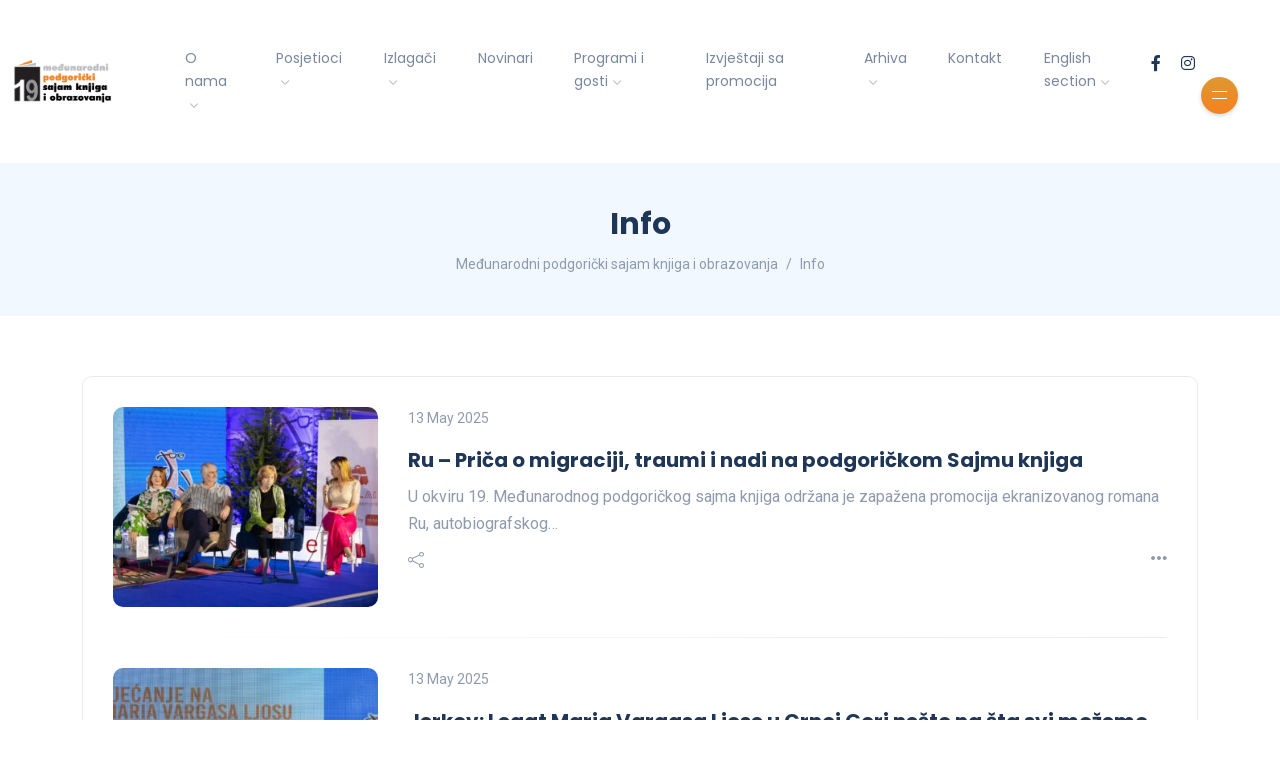

--- FILE ---
content_type: text/html; charset=UTF-8
request_url: https://sajamknjigapg.com/category/info/page/2/
body_size: 20923
content:
<!DOCTYPE html>
<html dir="ltr" lang="en-US" prefix="og: https://ogp.me/ns#">
<head>
	<meta charset="UTF-8">
    <meta name="viewport" content="width=device-width, initial-scale=1.0">
    <meta http-equiv="X-UA-Compatible" content="IE=edge">
    <link rel="profile" href="http://gmpg.org/xfn/11" />
    <link rel="pingback" href="https://sajamknjigapg.com/xmlrpc.php" />
    <title>Info - Međunarodni podgorički sajam knjiga i obrazovanja - Page 2</title>
	<style>img:is([sizes="auto" i], [sizes^="auto," i]) { contain-intrinsic-size: 3000px 1500px }</style>
	
		<!-- All in One SEO 4.8.1.1 - aioseo.com -->
	<meta name="description" content="- Page 2" />
	<meta name="robots" content="noindex, nofollow, max-image-preview:large" />
	<link rel="canonical" href="https://sajamknjigapg.com/category/info/page/2/" />
	<link rel="prev" href="https://sajamknjigapg.com/category/info/" />
	<link rel="next" href="https://sajamknjigapg.com/category/info/page/3/" />
	<meta name="generator" content="All in One SEO (AIOSEO) 4.8.1.1" />
		<script type="application/ld+json" class="aioseo-schema">
			{"@context":"https:\/\/schema.org","@graph":[{"@type":"BreadcrumbList","@id":"https:\/\/sajamknjigapg.com\/category\/info\/page\/2\/#breadcrumblist","itemListElement":[{"@type":"ListItem","@id":"https:\/\/sajamknjigapg.com\/#listItem","position":1,"name":"Home","item":"https:\/\/sajamknjigapg.com\/","nextItem":{"@type":"ListItem","@id":"https:\/\/sajamknjigapg.com\/category\/info\/#listItem","name":"Info"}},{"@type":"ListItem","@id":"https:\/\/sajamknjigapg.com\/category\/info\/#listItem","position":2,"name":"Info","previousItem":{"@type":"ListItem","@id":"https:\/\/sajamknjigapg.com\/#listItem","name":"Home"}}]},{"@type":"CollectionPage","@id":"https:\/\/sajamknjigapg.com\/category\/info\/page\/2\/#collectionpage","url":"https:\/\/sajamknjigapg.com\/category\/info\/page\/2\/","name":"Info - Me\u0111unarodni podgori\u010dki sajam knjiga i obrazovanja - Page 2","description":"- Page 2","inLanguage":"en-US","isPartOf":{"@id":"https:\/\/sajamknjigapg.com\/#website"},"breadcrumb":{"@id":"https:\/\/sajamknjigapg.com\/category\/info\/page\/2\/#breadcrumblist"}},{"@type":"Organization","@id":"https:\/\/sajamknjigapg.com\/#organization","name":"lightsteelblue-snail-288243.hostingersite.com","url":"https:\/\/sajamknjigapg.com\/"},{"@type":"WebSite","@id":"https:\/\/sajamknjigapg.com\/#website","url":"https:\/\/sajamknjigapg.com\/","name":"lightsteelblue-snail-288243.hostingersite.com","inLanguage":"en-US","publisher":{"@id":"https:\/\/sajamknjigapg.com\/#organization"}}]}
		</script>
		<!-- All in One SEO -->

<link rel='dns-prefetch' href='//fonts.googleapis.com' />
<link rel="alternate" type="application/rss+xml" title="Međunarodni podgorički sajam knjiga i obrazovanja &raquo; Feed" href="https://sajamknjigapg.com/feed/" />
<link rel="alternate" type="application/rss+xml" title="Međunarodni podgorički sajam knjiga i obrazovanja &raquo; Comments Feed" href="https://sajamknjigapg.com/comments/feed/" />
<link rel="alternate" type="application/rss+xml" title="Međunarodni podgorički sajam knjiga i obrazovanja &raquo; Info Category Feed" href="https://sajamknjigapg.com/category/info/feed/" />
		<!-- This site uses the Google Analytics by MonsterInsights plugin v9.11.1 - Using Analytics tracking - https://www.monsterinsights.com/ -->
		<!-- Note: MonsterInsights is not currently configured on this site. The site owner needs to authenticate with Google Analytics in the MonsterInsights settings panel. -->
					<!-- No tracking code set -->
				<!-- / Google Analytics by MonsterInsights -->
		<script>
window._wpemojiSettings = {"baseUrl":"https:\/\/s.w.org\/images\/core\/emoji\/15.0.3\/72x72\/","ext":".png","svgUrl":"https:\/\/s.w.org\/images\/core\/emoji\/15.0.3\/svg\/","svgExt":".svg","source":{"concatemoji":"https:\/\/sajamknjigapg.com\/wp-includes\/js\/wp-emoji-release.min.js?ver=6.7.4"}};
/*! This file is auto-generated */
!function(i,n){var o,s,e;function c(e){try{var t={supportTests:e,timestamp:(new Date).valueOf()};sessionStorage.setItem(o,JSON.stringify(t))}catch(e){}}function p(e,t,n){e.clearRect(0,0,e.canvas.width,e.canvas.height),e.fillText(t,0,0);var t=new Uint32Array(e.getImageData(0,0,e.canvas.width,e.canvas.height).data),r=(e.clearRect(0,0,e.canvas.width,e.canvas.height),e.fillText(n,0,0),new Uint32Array(e.getImageData(0,0,e.canvas.width,e.canvas.height).data));return t.every(function(e,t){return e===r[t]})}function u(e,t,n){switch(t){case"flag":return n(e,"\ud83c\udff3\ufe0f\u200d\u26a7\ufe0f","\ud83c\udff3\ufe0f\u200b\u26a7\ufe0f")?!1:!n(e,"\ud83c\uddfa\ud83c\uddf3","\ud83c\uddfa\u200b\ud83c\uddf3")&&!n(e,"\ud83c\udff4\udb40\udc67\udb40\udc62\udb40\udc65\udb40\udc6e\udb40\udc67\udb40\udc7f","\ud83c\udff4\u200b\udb40\udc67\u200b\udb40\udc62\u200b\udb40\udc65\u200b\udb40\udc6e\u200b\udb40\udc67\u200b\udb40\udc7f");case"emoji":return!n(e,"\ud83d\udc26\u200d\u2b1b","\ud83d\udc26\u200b\u2b1b")}return!1}function f(e,t,n){var r="undefined"!=typeof WorkerGlobalScope&&self instanceof WorkerGlobalScope?new OffscreenCanvas(300,150):i.createElement("canvas"),a=r.getContext("2d",{willReadFrequently:!0}),o=(a.textBaseline="top",a.font="600 32px Arial",{});return e.forEach(function(e){o[e]=t(a,e,n)}),o}function t(e){var t=i.createElement("script");t.src=e,t.defer=!0,i.head.appendChild(t)}"undefined"!=typeof Promise&&(o="wpEmojiSettingsSupports",s=["flag","emoji"],n.supports={everything:!0,everythingExceptFlag:!0},e=new Promise(function(e){i.addEventListener("DOMContentLoaded",e,{once:!0})}),new Promise(function(t){var n=function(){try{var e=JSON.parse(sessionStorage.getItem(o));if("object"==typeof e&&"number"==typeof e.timestamp&&(new Date).valueOf()<e.timestamp+604800&&"object"==typeof e.supportTests)return e.supportTests}catch(e){}return null}();if(!n){if("undefined"!=typeof Worker&&"undefined"!=typeof OffscreenCanvas&&"undefined"!=typeof URL&&URL.createObjectURL&&"undefined"!=typeof Blob)try{var e="postMessage("+f.toString()+"("+[JSON.stringify(s),u.toString(),p.toString()].join(",")+"));",r=new Blob([e],{type:"text/javascript"}),a=new Worker(URL.createObjectURL(r),{name:"wpTestEmojiSupports"});return void(a.onmessage=function(e){c(n=e.data),a.terminate(),t(n)})}catch(e){}c(n=f(s,u,p))}t(n)}).then(function(e){for(var t in e)n.supports[t]=e[t],n.supports.everything=n.supports.everything&&n.supports[t],"flag"!==t&&(n.supports.everythingExceptFlag=n.supports.everythingExceptFlag&&n.supports[t]);n.supports.everythingExceptFlag=n.supports.everythingExceptFlag&&!n.supports.flag,n.DOMReady=!1,n.readyCallback=function(){n.DOMReady=!0}}).then(function(){return e}).then(function(){var e;n.supports.everything||(n.readyCallback(),(e=n.source||{}).concatemoji?t(e.concatemoji):e.wpemoji&&e.twemoji&&(t(e.twemoji),t(e.wpemoji)))}))}((window,document),window._wpemojiSettings);
</script>

<link rel='stylesheet' id='sbi_styles-css' href='https://sajamknjigapg.com/wp-content/plugins/instagram-feed/css/sbi-styles.min.css?ver=6.8.0' media='all' />
<style id='wp-emoji-styles-inline-css'>

	img.wp-smiley, img.emoji {
		display: inline !important;
		border: none !important;
		box-shadow: none !important;
		height: 1em !important;
		width: 1em !important;
		margin: 0 0.07em !important;
		vertical-align: -0.1em !important;
		background: none !important;
		padding: 0 !important;
	}
</style>
<link rel='stylesheet' id='wp-block-library-css' href='https://sajamknjigapg.com/wp-includes/css/dist/block-library/style.min.css?ver=6.7.4' media='all' />
<style id='wp-block-library-theme-inline-css'>
.wp-block-audio :where(figcaption){color:#555;font-size:13px;text-align:center}.is-dark-theme .wp-block-audio :where(figcaption){color:#ffffffa6}.wp-block-audio{margin:0 0 1em}.wp-block-code{border:1px solid #ccc;border-radius:4px;font-family:Menlo,Consolas,monaco,monospace;padding:.8em 1em}.wp-block-embed :where(figcaption){color:#555;font-size:13px;text-align:center}.is-dark-theme .wp-block-embed :where(figcaption){color:#ffffffa6}.wp-block-embed{margin:0 0 1em}.blocks-gallery-caption{color:#555;font-size:13px;text-align:center}.is-dark-theme .blocks-gallery-caption{color:#ffffffa6}:root :where(.wp-block-image figcaption){color:#555;font-size:13px;text-align:center}.is-dark-theme :root :where(.wp-block-image figcaption){color:#ffffffa6}.wp-block-image{margin:0 0 1em}.wp-block-pullquote{border-bottom:4px solid;border-top:4px solid;color:currentColor;margin-bottom:1.75em}.wp-block-pullquote cite,.wp-block-pullquote footer,.wp-block-pullquote__citation{color:currentColor;font-size:.8125em;font-style:normal;text-transform:uppercase}.wp-block-quote{border-left:.25em solid;margin:0 0 1.75em;padding-left:1em}.wp-block-quote cite,.wp-block-quote footer{color:currentColor;font-size:.8125em;font-style:normal;position:relative}.wp-block-quote:where(.has-text-align-right){border-left:none;border-right:.25em solid;padding-left:0;padding-right:1em}.wp-block-quote:where(.has-text-align-center){border:none;padding-left:0}.wp-block-quote.is-large,.wp-block-quote.is-style-large,.wp-block-quote:where(.is-style-plain){border:none}.wp-block-search .wp-block-search__label{font-weight:700}.wp-block-search__button{border:1px solid #ccc;padding:.375em .625em}:where(.wp-block-group.has-background){padding:1.25em 2.375em}.wp-block-separator.has-css-opacity{opacity:.4}.wp-block-separator{border:none;border-bottom:2px solid;margin-left:auto;margin-right:auto}.wp-block-separator.has-alpha-channel-opacity{opacity:1}.wp-block-separator:not(.is-style-wide):not(.is-style-dots){width:100px}.wp-block-separator.has-background:not(.is-style-dots){border-bottom:none;height:1px}.wp-block-separator.has-background:not(.is-style-wide):not(.is-style-dots){height:2px}.wp-block-table{margin:0 0 1em}.wp-block-table td,.wp-block-table th{word-break:normal}.wp-block-table :where(figcaption){color:#555;font-size:13px;text-align:center}.is-dark-theme .wp-block-table :where(figcaption){color:#ffffffa6}.wp-block-video :where(figcaption){color:#555;font-size:13px;text-align:center}.is-dark-theme .wp-block-video :where(figcaption){color:#ffffffa6}.wp-block-video{margin:0 0 1em}:root :where(.wp-block-template-part.has-background){margin-bottom:0;margin-top:0;padding:1.25em 2.375em}
</style>
<style id='classic-theme-styles-inline-css'>
/*! This file is auto-generated */
.wp-block-button__link{color:#fff;background-color:#32373c;border-radius:9999px;box-shadow:none;text-decoration:none;padding:calc(.667em + 2px) calc(1.333em + 2px);font-size:1.125em}.wp-block-file__button{background:#32373c;color:#fff;text-decoration:none}
</style>
<style id='global-styles-inline-css'>
:root{--wp--preset--aspect-ratio--square: 1;--wp--preset--aspect-ratio--4-3: 4/3;--wp--preset--aspect-ratio--3-4: 3/4;--wp--preset--aspect-ratio--3-2: 3/2;--wp--preset--aspect-ratio--2-3: 2/3;--wp--preset--aspect-ratio--16-9: 16/9;--wp--preset--aspect-ratio--9-16: 9/16;--wp--preset--color--black: #000000;--wp--preset--color--cyan-bluish-gray: #abb8c3;--wp--preset--color--white: #ffffff;--wp--preset--color--pale-pink: #f78da7;--wp--preset--color--vivid-red: #cf2e2e;--wp--preset--color--luminous-vivid-orange: #ff6900;--wp--preset--color--luminous-vivid-amber: #fcb900;--wp--preset--color--light-green-cyan: #7bdcb5;--wp--preset--color--vivid-green-cyan: #00d084;--wp--preset--color--pale-cyan-blue: #8ed1fc;--wp--preset--color--vivid-cyan-blue: #0693e3;--wp--preset--color--vivid-purple: #9b51e0;--wp--preset--gradient--vivid-cyan-blue-to-vivid-purple: linear-gradient(135deg,rgba(6,147,227,1) 0%,rgb(155,81,224) 100%);--wp--preset--gradient--light-green-cyan-to-vivid-green-cyan: linear-gradient(135deg,rgb(122,220,180) 0%,rgb(0,208,130) 100%);--wp--preset--gradient--luminous-vivid-amber-to-luminous-vivid-orange: linear-gradient(135deg,rgba(252,185,0,1) 0%,rgba(255,105,0,1) 100%);--wp--preset--gradient--luminous-vivid-orange-to-vivid-red: linear-gradient(135deg,rgba(255,105,0,1) 0%,rgb(207,46,46) 100%);--wp--preset--gradient--very-light-gray-to-cyan-bluish-gray: linear-gradient(135deg,rgb(238,238,238) 0%,rgb(169,184,195) 100%);--wp--preset--gradient--cool-to-warm-spectrum: linear-gradient(135deg,rgb(74,234,220) 0%,rgb(151,120,209) 20%,rgb(207,42,186) 40%,rgb(238,44,130) 60%,rgb(251,105,98) 80%,rgb(254,248,76) 100%);--wp--preset--gradient--blush-light-purple: linear-gradient(135deg,rgb(255,206,236) 0%,rgb(152,150,240) 100%);--wp--preset--gradient--blush-bordeaux: linear-gradient(135deg,rgb(254,205,165) 0%,rgb(254,45,45) 50%,rgb(107,0,62) 100%);--wp--preset--gradient--luminous-dusk: linear-gradient(135deg,rgb(255,203,112) 0%,rgb(199,81,192) 50%,rgb(65,88,208) 100%);--wp--preset--gradient--pale-ocean: linear-gradient(135deg,rgb(255,245,203) 0%,rgb(182,227,212) 50%,rgb(51,167,181) 100%);--wp--preset--gradient--electric-grass: linear-gradient(135deg,rgb(202,248,128) 0%,rgb(113,206,126) 100%);--wp--preset--gradient--midnight: linear-gradient(135deg,rgb(2,3,129) 0%,rgb(40,116,252) 100%);--wp--preset--font-size--small: 13px;--wp--preset--font-size--medium: 20px;--wp--preset--font-size--large: 36px;--wp--preset--font-size--x-large: 42px;--wp--preset--spacing--20: 0.44rem;--wp--preset--spacing--30: 0.67rem;--wp--preset--spacing--40: 1rem;--wp--preset--spacing--50: 1.5rem;--wp--preset--spacing--60: 2.25rem;--wp--preset--spacing--70: 3.38rem;--wp--preset--spacing--80: 5.06rem;--wp--preset--shadow--natural: 6px 6px 9px rgba(0, 0, 0, 0.2);--wp--preset--shadow--deep: 12px 12px 50px rgba(0, 0, 0, 0.4);--wp--preset--shadow--sharp: 6px 6px 0px rgba(0, 0, 0, 0.2);--wp--preset--shadow--outlined: 6px 6px 0px -3px rgba(255, 255, 255, 1), 6px 6px rgba(0, 0, 0, 1);--wp--preset--shadow--crisp: 6px 6px 0px rgba(0, 0, 0, 1);}:where(.is-layout-flex){gap: 0.5em;}:where(.is-layout-grid){gap: 0.5em;}body .is-layout-flex{display: flex;}.is-layout-flex{flex-wrap: wrap;align-items: center;}.is-layout-flex > :is(*, div){margin: 0;}body .is-layout-grid{display: grid;}.is-layout-grid > :is(*, div){margin: 0;}:where(.wp-block-columns.is-layout-flex){gap: 2em;}:where(.wp-block-columns.is-layout-grid){gap: 2em;}:where(.wp-block-post-template.is-layout-flex){gap: 1.25em;}:where(.wp-block-post-template.is-layout-grid){gap: 1.25em;}.has-black-color{color: var(--wp--preset--color--black) !important;}.has-cyan-bluish-gray-color{color: var(--wp--preset--color--cyan-bluish-gray) !important;}.has-white-color{color: var(--wp--preset--color--white) !important;}.has-pale-pink-color{color: var(--wp--preset--color--pale-pink) !important;}.has-vivid-red-color{color: var(--wp--preset--color--vivid-red) !important;}.has-luminous-vivid-orange-color{color: var(--wp--preset--color--luminous-vivid-orange) !important;}.has-luminous-vivid-amber-color{color: var(--wp--preset--color--luminous-vivid-amber) !important;}.has-light-green-cyan-color{color: var(--wp--preset--color--light-green-cyan) !important;}.has-vivid-green-cyan-color{color: var(--wp--preset--color--vivid-green-cyan) !important;}.has-pale-cyan-blue-color{color: var(--wp--preset--color--pale-cyan-blue) !important;}.has-vivid-cyan-blue-color{color: var(--wp--preset--color--vivid-cyan-blue) !important;}.has-vivid-purple-color{color: var(--wp--preset--color--vivid-purple) !important;}.has-black-background-color{background-color: var(--wp--preset--color--black) !important;}.has-cyan-bluish-gray-background-color{background-color: var(--wp--preset--color--cyan-bluish-gray) !important;}.has-white-background-color{background-color: var(--wp--preset--color--white) !important;}.has-pale-pink-background-color{background-color: var(--wp--preset--color--pale-pink) !important;}.has-vivid-red-background-color{background-color: var(--wp--preset--color--vivid-red) !important;}.has-luminous-vivid-orange-background-color{background-color: var(--wp--preset--color--luminous-vivid-orange) !important;}.has-luminous-vivid-amber-background-color{background-color: var(--wp--preset--color--luminous-vivid-amber) !important;}.has-light-green-cyan-background-color{background-color: var(--wp--preset--color--light-green-cyan) !important;}.has-vivid-green-cyan-background-color{background-color: var(--wp--preset--color--vivid-green-cyan) !important;}.has-pale-cyan-blue-background-color{background-color: var(--wp--preset--color--pale-cyan-blue) !important;}.has-vivid-cyan-blue-background-color{background-color: var(--wp--preset--color--vivid-cyan-blue) !important;}.has-vivid-purple-background-color{background-color: var(--wp--preset--color--vivid-purple) !important;}.has-black-border-color{border-color: var(--wp--preset--color--black) !important;}.has-cyan-bluish-gray-border-color{border-color: var(--wp--preset--color--cyan-bluish-gray) !important;}.has-white-border-color{border-color: var(--wp--preset--color--white) !important;}.has-pale-pink-border-color{border-color: var(--wp--preset--color--pale-pink) !important;}.has-vivid-red-border-color{border-color: var(--wp--preset--color--vivid-red) !important;}.has-luminous-vivid-orange-border-color{border-color: var(--wp--preset--color--luminous-vivid-orange) !important;}.has-luminous-vivid-amber-border-color{border-color: var(--wp--preset--color--luminous-vivid-amber) !important;}.has-light-green-cyan-border-color{border-color: var(--wp--preset--color--light-green-cyan) !important;}.has-vivid-green-cyan-border-color{border-color: var(--wp--preset--color--vivid-green-cyan) !important;}.has-pale-cyan-blue-border-color{border-color: var(--wp--preset--color--pale-cyan-blue) !important;}.has-vivid-cyan-blue-border-color{border-color: var(--wp--preset--color--vivid-cyan-blue) !important;}.has-vivid-purple-border-color{border-color: var(--wp--preset--color--vivid-purple) !important;}.has-vivid-cyan-blue-to-vivid-purple-gradient-background{background: var(--wp--preset--gradient--vivid-cyan-blue-to-vivid-purple) !important;}.has-light-green-cyan-to-vivid-green-cyan-gradient-background{background: var(--wp--preset--gradient--light-green-cyan-to-vivid-green-cyan) !important;}.has-luminous-vivid-amber-to-luminous-vivid-orange-gradient-background{background: var(--wp--preset--gradient--luminous-vivid-amber-to-luminous-vivid-orange) !important;}.has-luminous-vivid-orange-to-vivid-red-gradient-background{background: var(--wp--preset--gradient--luminous-vivid-orange-to-vivid-red) !important;}.has-very-light-gray-to-cyan-bluish-gray-gradient-background{background: var(--wp--preset--gradient--very-light-gray-to-cyan-bluish-gray) !important;}.has-cool-to-warm-spectrum-gradient-background{background: var(--wp--preset--gradient--cool-to-warm-spectrum) !important;}.has-blush-light-purple-gradient-background{background: var(--wp--preset--gradient--blush-light-purple) !important;}.has-blush-bordeaux-gradient-background{background: var(--wp--preset--gradient--blush-bordeaux) !important;}.has-luminous-dusk-gradient-background{background: var(--wp--preset--gradient--luminous-dusk) !important;}.has-pale-ocean-gradient-background{background: var(--wp--preset--gradient--pale-ocean) !important;}.has-electric-grass-gradient-background{background: var(--wp--preset--gradient--electric-grass) !important;}.has-midnight-gradient-background{background: var(--wp--preset--gradient--midnight) !important;}.has-small-font-size{font-size: var(--wp--preset--font-size--small) !important;}.has-medium-font-size{font-size: var(--wp--preset--font-size--medium) !important;}.has-large-font-size{font-size: var(--wp--preset--font-size--large) !important;}.has-x-large-font-size{font-size: var(--wp--preset--font-size--x-large) !important;}
:where(.wp-block-post-template.is-layout-flex){gap: 1.25em;}:where(.wp-block-post-template.is-layout-grid){gap: 1.25em;}
:where(.wp-block-columns.is-layout-flex){gap: 2em;}:where(.wp-block-columns.is-layout-grid){gap: 2em;}
:root :where(.wp-block-pullquote){font-size: 1.5em;line-height: 1.6;}
</style>
<link rel='stylesheet' id='contact-form-7-css' href='https://sajamknjigapg.com/wp-content/plugins/contact-form-7/includes/css/styles.css?ver=6.0.6' media='all' />
<link rel='stylesheet' id='woocommerce-layout-css' href='https://sajamknjigapg.com/wp-content/plugins/woocommerce/assets/css/woocommerce-layout.css?ver=9.8.6' media='all' />
<link rel='stylesheet' id='woocommerce-smallscreen-css' href='https://sajamknjigapg.com/wp-content/plugins/woocommerce/assets/css/woocommerce-smallscreen.css?ver=9.8.6' media='only screen and (max-width: 768px)' />
<link rel='stylesheet' id='woocommerce-general-css' href='https://sajamknjigapg.com/wp-content/plugins/woocommerce/assets/css/woocommerce.css?ver=9.8.6' media='all' />
<style id='woocommerce-inline-inline-css'>
.woocommerce form .form-row .required { visibility: visible; }
</style>
<link rel='stylesheet' id='brands-styles-css' href='https://sajamknjigapg.com/wp-content/plugins/woocommerce/assets/css/brands.css?ver=9.8.6' media='all' />
<link rel='stylesheet' id='bootstrap-css' href='https://sajamknjigapg.com/wp-content/themes/katen/css/bootstrap.min.css?ver=6.7.4' media='all' />
<link rel='stylesheet' id='font-awesome-6-css' href='https://sajamknjigapg.com/wp-content/themes/katen/css/fontawesome.min.css?ver=6.7.4' media='all' />
<link rel='stylesheet' id='font-awesome-brands-css' href='https://sajamknjigapg.com/wp-content/themes/katen/css/brands.min.css?ver=6.7.4' media='all' />
<link rel='stylesheet' id='font-awesome-solid-css' href='https://sajamknjigapg.com/wp-content/themes/katen/css/solid.min.css?ver=6.7.4' media='all' />
<link rel='stylesheet' id='simple-line-icons-css' href='https://sajamknjigapg.com/wp-content/themes/katen/css/simple-line-icons.css?ver=6.7.4' media='all' />
<link rel='stylesheet' id='slick-css' href='https://sajamknjigapg.com/wp-content/themes/katen/css/slick.css?ver=6.7.4' media='all' />
<link rel='stylesheet' id='katen-default-style-css' href='https://sajamknjigapg.com/wp-content/themes/katen/css/style.css?ver=6.7.4' media='all' />
<link rel='stylesheet' id='katen-style-css' href='https://sajamknjigapg.com/wp-content/themes/katen/style.css?ver=6.7.4' media='all' />
<link rel='stylesheet' id='katen-primary-font-css' href='//fonts.googleapis.com/css2?family=Poppins%3Aital%2Cwght%400%2C300%3B0%2C400%3B0%2C500%3B0%2C600%3B0%2C700%3B1%2C300%3B1%2C400%3B1%2C500%3B1%2C600%3B1%2C700&#038;display=swap&#038;ver=1.0.0' media='all' />
<link rel='stylesheet' id='katen-secondary-font-css' href='//fonts.googleapis.com/css2?family=Roboto%3Aital%2Cwght%400%2C300%3B0%2C400%3B0%2C500%3B0%2C700%3B1%2C300%3B1%2C400%3B1%2C500&#038;display=swap&#038;ver=1.0.0' media='all' />
<link rel='stylesheet' id='katen-theme-color-css' href='https://sajamknjigapg.com/wp-content/themes/katen/css/custom_script.css?ver=6.7.4' media='all' />
<style id='katen-theme-color-inline-css'>

            ::selection {
              color: #FFF;
              background: #f6821f;
              /* WebKit/Blink Browsers */
            }
            
            ::-moz-selection {
              color: #FFF;
              background: #f6821f;
              /* Gecko Browsers */
            }
            .slick-prev:hover,
            .slick-next:hover
            {
              background: #f6821f;
            }

            .navbar-nav li .nav-link.active,
            .contact-item .icon,
            .slick-dots li.slick-active button:before,
            .woocommerce ul.products li.product .onsale,
            .woocommerce span.onsale,
            .reading-bar
            {
              background: #f6821f;
              background: -webkit-linear-gradient(left, #f6821f 0%, #dd9933 100%);
              background: linear-gradient(to right, #f6821f 0%, #dd9933 100%);
            }

            .wc-block-grid .wc-block-grid__product-onsale
            {
              background: #f6821f !important;
              background: -webkit-linear-gradient(left, #f6821f 0%, #dd9933 100%) !important;
              background: linear-gradient(to right, #f6821f 0%, #dd9933 100%) !important;
            }

            .post .category-badge,
            .btn-default, .wp-block-search button[type=submit], 
            .widget .searchform input[type=submit], 
            .comment-reply-link, 
            .post-password-form input[type=submit], 
            input[type=submit],
            .nav-pills .nav-link.active, 
            .nav-pills .show > .nav-link,
            .woocommerce #respond input#submit, 
            .woocommerce a.button, 
            .woocommerce button.button, 
            .woocommerce input.button,
            .woocommerce #respond input#submit:hover, 
            .woocommerce a.button:hover, 
            .woocommerce button.button:hover, 
            .woocommerce input.button:hover,
            .woocommerce div.product .woocommerce-tabs ul.tabs li.active,
            .wc-block-components-form .wc-block-components-text-input input:-webkit-autofill + label,
            .wc-block-components-form .wc-block-components-text-input.is-active label,
            .wc-block-components-text-input input:-webkit-autofill + label,
            .wc-block-components-text-input.is-active label,
            body:not(.woocommerce-block-theme-has-button-styles) .wc-block-components-button:not(.is-link),
            .wp-block-button__link 
            {
              background: #f6821f;
              background: -webkit-linear-gradient(left, #f6821f 0%, #dd9933 51%, #f6821f 100%);
              background: linear-gradient(to right, #f6821f 0%, #dd9933 51%, #f6821f 100%);
              background-size: 200% auto;
            }

            .icon-button,
            .page-item .page-numbers.current,
            .page-numbers:hover,
            .comments-pagination .page-numbers.current,
            .page-links li,
            .page-links li:hover,
            .page-links a li:hover,
            .woocommerce nav.woocommerce-pagination ul li a:focus, 
            .woocommerce nav.woocommerce-pagination ul li a:hover, 
            .woocommerce nav.woocommerce-pagination ul li span.current,
            .woocommerce .widget_product_search button.wp-element-button,
            .woocommerce .woocommerce-product-search button[type=submit]:not(:disabled),
            .woocommerce .woocommerce-product-search button:not(:disabled)
            {
              background: #dd9933;
              background: -webkit-linear-gradient(bottom, #dd9933 0%, #f6821f 51%, #dd9933 100%);
              background: linear-gradient(to top, #dd9933 0%, #f6821f 51%, #dd9933 100%);
              background-size: auto 200%;
            }

            .post .post-format,
            .post .post-format-sm,
            .post.post-list-sm .thumb .number,
            .post.post-list-sm.counter:before
            {
              background: #f6821f;
              background: -webkit-linear-gradient(bottom, #f6821f 0%, #dd9933 100%);
              background: linear-gradient(to top, #f6821f 0%, #dd9933 100%);
            }

            .book {
              --color: #f6821f;
            }

            a,
            header.dark .social-icons li a:hover,
            .text-logo .dot,
            .dropdown-item:focus, .dropdown-item:hover,
            .dropdown-item.active, .dropdown-item:active,
            .canvas-menu .vertical-menu li.current-menu-item a,
            .canvas-menu .vertical-menu li .switch,
            .post .post-title a:hover,
            .post .meta a:hover,
            .post .post-bottom .more-button a:hover,
            .about-author .details h4.name a:hover,
            .comments li.comment .details h4.name a:hover,
            .comments li.trackback .details h4.name a:hover,
            .comments li.pingback .details h4.name a:hover,
            .widget ul.list li a:before,
            .widget ul.list li a:hover,
            .tags a:hover,
            .tagcloud a:hover,
            .wp-block-tag-cloud a:hover,
            .btn-simple:hover,
            .btn-light:hover,
            .breadcrumb li a:hover,
            #return-to-top:hover,
            .social-icons a:hover,
            .slick-custom-buttons:hover,
            .widget ul li a:hover,
            .widget_categories ul li a:before,
            .widget_archive ul li a:before,
            .widget_meta ul li a:before,
            .widget_pages ul li a:before,
            .widget_recent_entries ul li a:before,
            .widget_nav_menu ul li a:before,
            .widget_block ul li a:before,
            .wp-block-calendar tfoot a,
            .wp-block-archives-list li a:hover,
            .wp-block-archives-list li a:before,
            .woocommerce div.product p.price, 
            .woocommerce div.product span.price,
            .woocommerce-info::before,
            .woocommerce .woocommerce-MyAccount-navigation ul li a:hover,
            body.dark .post .post-title a:hover,
            body.dark .widget ul li a:hover,
            body.dark .social-icons a:hover
            {
                color: #f6821f;
            }

            {
                color: #f6821f !important;
            }

            .post .meta li:after,
            .woocommerce .widget_price_filter .ui-slider .ui-slider-range,
            .woocommerce .widget_price_filter .ui-slider .ui-slider-handle
            {
              background-color: #f6821f;
            }

            .tags a:hover,
            .tagcloud a:hover,
            .wp-block-tag-cloud a:hover,
            .btn-simple:hover,
            .form-control:focus, 
            .wp-block-search input[type=search]:focus, 
            .widget .searchform input[type=text]:focus, 
            .post-password-form input[type=password]:focus, 
            .comment-form-url input:focus,
            .comment-form-email input:focus,
            .comment-form-author input:focus,
            .comment-form-comment textarea:focus,
            #return-to-top:hover,
            .slick-custom-buttons:hover,
            body.dark #return-to-top:hover,
            body.dark .btn-simple:hover,
            body.dark .tags a:hover, 
            body.dark .tagcloud a:hover, 
            body.dark .wp-block-tag-cloud a:hover,
            body.dark .slick-custom-buttons:hover
            {
              border-color: #f6821f;
            }
            
            blockquote,
            .wp-block-quote,
            .wp-block-quote.is-large, .wp-block-quote.is-style-large
            {
              border-left-color: #f6821f;
            }

            .wp-block-quote.has-text-align-right 
            {
              border-right-color: #f6821f;
            }

            .woocommerce-error, .woocommerce-info, .woocommerce-message
            {
              border-top-color: #f6821f;
            }

            .lds-dual-ring:after {
              border-color: #f6821f transparent #f6821f transparent;
            }
            

            .slick-next:hover:before, .slick-next:focus:before, .slick-prev:hover:before, .slick-prev:focus:before {
                color: #dd9933;
            }
          
</style>
<script src="https://sajamknjigapg.com/wp-includes/js/jquery/jquery.min.js?ver=3.7.1" id="jquery-core-js"></script>
<script src="https://sajamknjigapg.com/wp-includes/js/jquery/jquery-migrate.min.js?ver=3.4.1" id="jquery-migrate-js"></script>
<script src="https://sajamknjigapg.com/wp-content/plugins/woocommerce/assets/js/jquery-blockui/jquery.blockUI.min.js?ver=2.7.0-wc.9.8.6" id="jquery-blockui-js" defer data-wp-strategy="defer"></script>
<script id="wc-add-to-cart-js-extra">
var wc_add_to_cart_params = {"ajax_url":"\/wp-admin\/admin-ajax.php","wc_ajax_url":"\/?wc-ajax=%%endpoint%%","i18n_view_cart":"View cart","cart_url":"https:\/\/sajamknjigapg.com\/?page_id=11","is_cart":"","cart_redirect_after_add":"no"};
</script>
<script src="https://sajamknjigapg.com/wp-content/plugins/woocommerce/assets/js/frontend/add-to-cart.min.js?ver=9.8.6" id="wc-add-to-cart-js" defer data-wp-strategy="defer"></script>
<script src="https://sajamknjigapg.com/wp-content/plugins/woocommerce/assets/js/js-cookie/js.cookie.min.js?ver=2.1.4-wc.9.8.6" id="js-cookie-js" defer data-wp-strategy="defer"></script>
<script id="woocommerce-js-extra">
var woocommerce_params = {"ajax_url":"\/wp-admin\/admin-ajax.php","wc_ajax_url":"\/?wc-ajax=%%endpoint%%","i18n_password_show":"Show password","i18n_password_hide":"Hide password"};
</script>
<script src="https://sajamknjigapg.com/wp-content/plugins/woocommerce/assets/js/frontend/woocommerce.min.js?ver=9.8.6" id="woocommerce-js" defer data-wp-strategy="defer"></script>
<link rel="https://api.w.org/" href="https://sajamknjigapg.com/wp-json/" /><link rel="alternate" title="JSON" type="application/json" href="https://sajamknjigapg.com/wp-json/wp/v2/categories/42" /><link rel="EditURI" type="application/rsd+xml" title="RSD" href="https://sajamknjigapg.com/xmlrpc.php?rsd" />
<meta name="generator" content="WordPress 6.7.4" />
<meta name="generator" content="WooCommerce 9.8.6" />
	<noscript><style>.woocommerce-product-gallery{ opacity: 1 !important; }</style></noscript>
	<meta name="generator" content="Elementor 3.19.2; features: e_optimized_assets_loading, e_optimized_css_loading, e_font_icon_svg, additional_custom_breakpoints, block_editor_assets_optimize, e_image_loading_optimization; settings: css_print_method-external, google_font-enabled, font_display-swap">
<link rel="icon" href="https://sajamknjigapg.com/wp-content/uploads/2025/04/cropped-sajamknjiga2025-i-32x32.jpg" sizes="32x32" />
<link rel="icon" href="https://sajamknjigapg.com/wp-content/uploads/2025/04/cropped-sajamknjiga2025-i-192x192.jpg" sizes="192x192" />
<link rel="apple-touch-icon" href="https://sajamknjigapg.com/wp-content/uploads/2025/04/cropped-sajamknjiga2025-i-180x180.jpg" />
<meta name="msapplication-TileImage" content="https://sajamknjigapg.com/wp-content/uploads/2025/04/cropped-sajamknjiga2025-i-270x270.jpg" />
<style id="kirki-inline-styles">header{background:#FFF;background-color:#FFF;background-repeat:repeat;background-position:center center;background-attachment:scroll;-webkit-background-size:cover;-moz-background-size:cover;-ms-background-size:cover;-o-background-size:cover;background-size:cover;}header:after{background-color:rgba(255, 255, 255, 0);}.single-post .main-content{margin-top:0px;}.single-cover:after{background-color:rgba(32, 54, 86, 0.6);}.main-content{margin-top:60px;}.author-page.about-author{margin-top:0px;margin-bottom:0px;}.page-header{background:#F1F8FF;background-color:#F1F8FF;background-repeat:repeat;background-position:center center;background-attachment:scroll;-webkit-background-size:cover;-moz-background-size:cover;-ms-background-size:cover;-o-background-size:cover;background-size:cover;}.page-header:after{background-color:rgba(255, 255, 255, 0);}.page-header h1{color:#203656;}</style>    
</head>

<body class="archive paged category category-info category-42 paged-2 category-paged-2 theme-katen woocommerce-no-js elementor-default elementor-kit-7">




<!-- canvas menu -->
<div class="canvas-menu d-flex align-items-end flex-column ">
	<!-- close button -->
	<button type="button" class="btn-close " aria-label="Close"></button>

	<!-- logo -->
	<div class="logo ">
		<a href="https://sajamknjigapg.com/" class="navbar-brand logo-dark"><img src="https://sajamknjigapg.com/wp-content/uploads/2025/04/logo-19-sajam.png" alt="Međunarodni podgorički sajam knjiga i obrazovanja" width="118" height="26" /></a><a href="https://sajamknjigapg.com/" class="navbar-brand logo-light"><img src="https://sajamknjigapg.com/wp-content/uploads/2024/04/logo-18-sajam-f.png" alt="Međunarodni podgorički sajam knjiga i obrazovanja" width="118" height="26" /></a>	</div>

	<!-- menu -->
	<nav>
		<div class="menu-sajam-knjiga-container"><ul id="primary-menu" class="vertical-menu"><li id="menu-item-6664" class="menu-item menu-item-type-post_type menu-item-object-page menu-item-has-children menu-item-6664"><a href="https://sajamknjigapg.com/o-nama/">O nama</a>
<ul class="sub-menu">
	<li id="menu-item-6665" class="menu-item menu-item-type-post_type menu-item-object-page menu-item-6665"><a href="https://sajamknjigapg.com/o-nama/istorijat-i-razvoj/">Istorijat i razvoj</a></li>
	<li id="menu-item-6666" class="menu-item menu-item-type-post_type menu-item-object-page menu-item-6666"><a href="https://sajamknjigapg.com/o-nama/nagrade/">Nagrade</a></li>
	<li id="menu-item-6668" class="menu-item menu-item-type-post_type menu-item-object-page menu-item-6668"><a href="https://sajamknjigapg.com/o-nama/sajam-u-medijima/">Sajam u medijima</a></li>
	<li id="menu-item-6667" class="menu-item menu-item-type-post_type menu-item-object-page menu-item-6667"><a href="https://sajamknjigapg.com/o-nama/sajam-na-drustvenim-mrezama/">Sajam na društvenim mrežama</a></li>
</ul>
</li>
<li id="menu-item-6628" class="menu-item menu-item-type-post_type menu-item-object-page menu-item-has-children menu-item-6628"><a href="https://sajamknjigapg.com/informacije-za-posjetioce/">Posjetioci</a>
<ul class="sub-menu">
	<li id="menu-item-6631" class="menu-item menu-item-type-post_type menu-item-object-page menu-item-6631"><a href="https://sajamknjigapg.com/informacije-za-posjetioce/najave-programa/">Najave programa</a></li>
	<li id="menu-item-6630" class="menu-item menu-item-type-post_type menu-item-object-page menu-item-6630"><a href="https://sajamknjigapg.com/informacije-za-posjetioce/specijalni-popusti/">Specijalni popusti</a></li>
	<li id="menu-item-6629" class="menu-item menu-item-type-post_type menu-item-object-page menu-item-6629"><a href="https://sajamknjigapg.com/informacije-za-posjetioce/kako-do-nas/">Kako do nas</a></li>
</ul>
</li>
<li id="menu-item-6315" class="menu-item menu-item-type-post_type menu-item-object-page menu-item-has-children menu-item-6315"><a href="https://sajamknjigapg.com/informacije-za-izlagace/">Izlagači</a>
<ul class="sub-menu">
	<li id="menu-item-6633" class="menu-item menu-item-type-post_type menu-item-object-page menu-item-6633"><a href="https://sajamknjigapg.com/informacije-za-izlagace/prijavni-formular/">Prijavni formular</a></li>
	<li id="menu-item-6632" class="menu-item menu-item-type-post_type menu-item-object-page menu-item-6632"><a href="https://sajamknjigapg.com/informacije-za-izlagace/pravila-ucestvovanja/">Pravila učestvovanja</a></li>
</ul>
</li>
<li id="menu-item-6316" class="menu-item menu-item-type-post_type menu-item-object-page menu-item-6316"><a href="https://sajamknjigapg.com/za-novinare/">Novinari</a></li>
<li id="menu-item-6759" class="menu-item menu-item-type-custom menu-item-object-custom menu-item-has-children menu-item-6759"><a href="#">Programi i gosti</a>
<ul class="sub-menu">
	<li id="menu-item-6662" class="menu-item menu-item-type-post_type menu-item-object-page menu-item-6662"><a href="https://sajamknjigapg.com/prateci-programi-gosti/prateci-programi/">Prateći programi</a></li>
	<li id="menu-item-6661" class="menu-item menu-item-type-post_type menu-item-object-page menu-item-6661"><a href="https://sajamknjigapg.com/prateci-programi-gosti/gosti/">Gosti</a></li>
</ul>
</li>
<li id="menu-item-6659" class="menu-item menu-item-type-post_type menu-item-object-page menu-item-6659"><a href="https://sajamknjigapg.com/izvjestaji-sa-promocija/">Izvještaji sa promocija</a></li>
<li id="menu-item-6318" class="menu-item menu-item-type-post_type menu-item-object-page menu-item-has-children menu-item-6318"><a href="https://sajamknjigapg.com/prethodni-sajmovi/">Arhiva</a>
<ul class="sub-menu">
	<li id="menu-item-7308" class="menu-item menu-item-type-post_type menu-item-object-page menu-item-7308"><a href="https://sajamknjigapg.com/sajam-2024/">Sajam 2024</a></li>
	<li id="menu-item-6757" class="menu-item menu-item-type-post_type menu-item-object-page menu-item-6757"><a href="https://sajamknjigapg.com/sajam-2023/">Sajam 2023</a></li>
	<li id="menu-item-6756" class="menu-item menu-item-type-post_type menu-item-object-page menu-item-6756"><a href="https://sajamknjigapg.com/2022-2/">Sajam 2022</a></li>
	<li id="menu-item-6755" class="menu-item menu-item-type-post_type menu-item-object-page menu-item-6755"><a href="https://sajamknjigapg.com/2021-2/">Sajam 2021</a></li>
	<li id="menu-item-6754" class="menu-item menu-item-type-post_type menu-item-object-page menu-item-6754"><a href="https://sajamknjigapg.com/2019-2/">Sajam 2019</a></li>
	<li id="menu-item-6313" class="menu-item menu-item-type-post_type menu-item-object-page menu-item-6313"><a href="https://sajamknjigapg.com/sajam-2018/">Sajam 2018</a></li>
	<li id="menu-item-6330" class="menu-item menu-item-type-post_type menu-item-object-page menu-item-6330"><a href="https://sajamknjigapg.com/prethodni-sajmovi/sajam-2017/">Sajam 2017</a></li>
	<li id="menu-item-6329" class="menu-item menu-item-type-post_type menu-item-object-page menu-item-6329"><a href="https://sajamknjigapg.com/prethodni-sajmovi/prethodni-sajmovisajam-2016/">Sajam 2016</a></li>
	<li id="menu-item-6328" class="menu-item menu-item-type-post_type menu-item-object-page menu-item-6328"><a href="https://sajamknjigapg.com/prethodni-sajmovi/sajam-2015/">Sajam 2015</a></li>
	<li id="menu-item-6327" class="menu-item menu-item-type-post_type menu-item-object-page menu-item-6327"><a href="https://sajamknjigapg.com/prethodni-sajmovi/sajam-2014/">Sajam 2014</a></li>
	<li id="menu-item-6326" class="menu-item menu-item-type-post_type menu-item-object-page menu-item-6326"><a href="https://sajamknjigapg.com/prethodni-sajmovi/sajam-2013/">Sajam 2013</a></li>
	<li id="menu-item-6325" class="menu-item menu-item-type-post_type menu-item-object-page menu-item-6325"><a href="https://sajamknjigapg.com/prethodni-sajmovi/sajam-2012/">Sajam 2012</a></li>
	<li id="menu-item-6324" class="menu-item menu-item-type-post_type menu-item-object-page menu-item-6324"><a href="https://sajamknjigapg.com/prethodni-sajmovi/sajam-2011/">Sajam 2011</a></li>
	<li id="menu-item-6323" class="menu-item menu-item-type-post_type menu-item-object-page menu-item-6323"><a href="https://sajamknjigapg.com/prethodni-sajmovi/sajam-2010/">Sajam 2010</a></li>
	<li id="menu-item-6322" class="menu-item menu-item-type-post_type menu-item-object-page menu-item-6322"><a href="https://sajamknjigapg.com/prethodni-sajmovi/sajam-2009/">Sajam 2009</a></li>
	<li id="menu-item-6321" class="menu-item menu-item-type-post_type menu-item-object-page menu-item-6321"><a href="https://sajamknjigapg.com/prethodni-sajmovi/sajam-2008/">Sajam 2008</a></li>
	<li id="menu-item-6320" class="menu-item menu-item-type-post_type menu-item-object-page menu-item-6320"><a href="https://sajamknjigapg.com/prethodni-sajmovi/sajam-2007/">Sajam 2007</a></li>
	<li id="menu-item-6319" class="menu-item menu-item-type-post_type menu-item-object-page menu-item-6319"><a href="https://sajamknjigapg.com/prethodni-sajmovi/sajam-2006/">Sajam 2006</a></li>
</ul>
</li>
<li id="menu-item-6331" class="menu-item menu-item-type-post_type menu-item-object-page menu-item-6331"><a href="https://sajamknjigapg.com/kontakt/">Kontakt</a></li>
<li id="menu-item-6332" class="menu-item menu-item-type-post_type menu-item-object-page menu-item-has-children menu-item-6332"><a href="https://sajamknjigapg.com/english-section-2/">English section</a>
<ul class="sub-menu">
	<li id="menu-item-6333" class="menu-item menu-item-type-post_type menu-item-object-page menu-item-6333"><a href="https://sajamknjigapg.com/english-section-2/exhibitors/">Exhibitors</a></li>
	<li id="menu-item-6334" class="menu-item menu-item-type-post_type menu-item-object-page menu-item-6334"><a href="https://sajamknjigapg.com/english-section-2/media/">Media</a></li>
	<li id="menu-item-6335" class="menu-item menu-item-type-post_type menu-item-object-page menu-item-6335"><a href="https://sajamknjigapg.com/english-section-2/reaching-the-fair/">Reaching the Fair</a></li>
</ul>
</li>
</ul></div>	</nav>

	<!-- social icons -->
	
		<ul class="social-icons list-unstyled list-inline mb-0 mt-auto w-100">
		    		        <li class="list-inline-item">
		            <a href="https://www.facebook.com/sajamknjiga.podgorca/" target="_blank">
		                <i class="fa-brands fa-facebook-f"></i>
		            </a>
		        </li>
		    		        <li class="list-inline-item">
		            <a href="https://www.instagram.com/sajamknjiga2024/" target="_blank">
		                <i class="fa-brands fa-instagram"></i>
		            </a>
		        </li>
		    		</ul>

</div>

<!-- site wrapper -->
<div class="site-wrapper">

	<div class="main-overlay"></div>

		<!-- header -->
	<header class="header-default ">
		<nav class="navbar navbar-expand-lg">
			<div class="container-fluid">
				<a href="https://sajamknjigapg.com/" class="navbar-brand logo-dark"><img src="https://sajamknjigapg.com/wp-content/uploads/2025/04/logo-19-sajam.png" alt="Međunarodni podgorički sajam knjiga i obrazovanja" width="118" height="26" /></a><a href="https://sajamknjigapg.com/" class="navbar-brand logo-light"><img src="https://sajamknjigapg.com/wp-content/uploads/2024/04/logo-18-sajam-f.png" alt="Međunarodni podgorički sajam knjiga i obrazovanja" width="118" height="26" /></a>
				<div class="collapse navbar-collapse">
					<ul id="menu-sajam-knjiga" class="navbar-nav mr-auto "><li  class="menu-item menu-item-type-post_type menu-item-object-page menu-item-has-children dropdown nav-item nav-item-6664"><a href="https://sajamknjigapg.com/o-nama/" class="nav-link "  aria-haspopup="true" aria-expanded="false">O nama</a>
<ul class="dropdown-menu  depth_0">
	<li  class="menu-item menu-item-type-post_type menu-item-object-page nav-item nav-item-6665"><a href="https://sajamknjigapg.com/o-nama/istorijat-i-razvoj/" class="dropdown-item ">Istorijat i razvoj</a></li>
	<li  class="menu-item menu-item-type-post_type menu-item-object-page nav-item nav-item-6666"><a href="https://sajamknjigapg.com/o-nama/nagrade/" class="dropdown-item ">Nagrade</a></li>
	<li  class="menu-item menu-item-type-post_type menu-item-object-page nav-item nav-item-6668"><a href="https://sajamknjigapg.com/o-nama/sajam-u-medijima/" class="dropdown-item ">Sajam u medijima</a></li>
	<li  class="menu-item menu-item-type-post_type menu-item-object-page nav-item nav-item-6667"><a href="https://sajamknjigapg.com/o-nama/sajam-na-drustvenim-mrezama/" class="dropdown-item ">Sajam na društvenim mrežama</a></li>
</ul>
</li>
<li  class="menu-item menu-item-type-post_type menu-item-object-page menu-item-has-children dropdown nav-item nav-item-6628"><a href="https://sajamknjigapg.com/informacije-za-posjetioce/" class="nav-link "  aria-haspopup="true" aria-expanded="false">Posjetioci</a>
<ul class="dropdown-menu  depth_0">
	<li  class="menu-item menu-item-type-post_type menu-item-object-page nav-item nav-item-6631"><a href="https://sajamknjigapg.com/informacije-za-posjetioce/najave-programa/" class="dropdown-item ">Najave programa</a></li>
	<li  class="menu-item menu-item-type-post_type menu-item-object-page nav-item nav-item-6630"><a href="https://sajamknjigapg.com/informacije-za-posjetioce/specijalni-popusti/" class="dropdown-item ">Specijalni popusti</a></li>
	<li  class="menu-item menu-item-type-post_type menu-item-object-page nav-item nav-item-6629"><a href="https://sajamknjigapg.com/informacije-za-posjetioce/kako-do-nas/" class="dropdown-item ">Kako do nas</a></li>
</ul>
</li>
<li  class="menu-item menu-item-type-post_type menu-item-object-page menu-item-has-children dropdown nav-item nav-item-6315"><a href="https://sajamknjigapg.com/informacije-za-izlagace/" class="nav-link "  aria-haspopup="true" aria-expanded="false">Izlagači</a>
<ul class="dropdown-menu  depth_0">
	<li  class="menu-item menu-item-type-post_type menu-item-object-page nav-item nav-item-6633"><a href="https://sajamknjigapg.com/informacije-za-izlagace/prijavni-formular/" class="dropdown-item ">Prijavni formular</a></li>
	<li  class="menu-item menu-item-type-post_type menu-item-object-page nav-item nav-item-6632"><a href="https://sajamknjigapg.com/informacije-za-izlagace/pravila-ucestvovanja/" class="dropdown-item ">Pravila učestvovanja</a></li>
</ul>
</li>
<li  class="menu-item menu-item-type-post_type menu-item-object-page nav-item nav-item-6316"><a href="https://sajamknjigapg.com/za-novinare/" class="nav-link ">Novinari</a></li>
<li  class="menu-item menu-item-type-custom menu-item-object-custom menu-item-has-children dropdown nav-item nav-item-6759"><a href="#" class="nav-link "  aria-haspopup="true" aria-expanded="false">Programi i gosti</a>
<ul class="dropdown-menu  depth_0">
	<li  class="menu-item menu-item-type-post_type menu-item-object-page nav-item nav-item-6662"><a href="https://sajamknjigapg.com/prateci-programi-gosti/prateci-programi/" class="dropdown-item ">Prateći programi</a></li>
	<li  class="menu-item menu-item-type-post_type menu-item-object-page nav-item nav-item-6661"><a href="https://sajamknjigapg.com/prateci-programi-gosti/gosti/" class="dropdown-item ">Gosti</a></li>
</ul>
</li>
<li  class="menu-item menu-item-type-post_type menu-item-object-page nav-item nav-item-6659"><a href="https://sajamknjigapg.com/izvjestaji-sa-promocija/" class="nav-link ">Izvještaji sa promocija</a></li>
<li  class="menu-item menu-item-type-post_type menu-item-object-page menu-item-has-children dropdown nav-item nav-item-6318"><a href="https://sajamknjigapg.com/prethodni-sajmovi/" class="nav-link "  aria-haspopup="true" aria-expanded="false">Arhiva</a>
<ul class="dropdown-menu  depth_0">
	<li  class="menu-item menu-item-type-post_type menu-item-object-page nav-item nav-item-7308"><a href="https://sajamknjigapg.com/sajam-2024/" class="dropdown-item ">Sajam 2024</a></li>
	<li  class="menu-item menu-item-type-post_type menu-item-object-page nav-item nav-item-6757"><a href="https://sajamknjigapg.com/sajam-2023/" class="dropdown-item ">Sajam 2023</a></li>
	<li  class="menu-item menu-item-type-post_type menu-item-object-page nav-item nav-item-6756"><a href="https://sajamknjigapg.com/2022-2/" class="dropdown-item ">Sajam 2022</a></li>
	<li  class="menu-item menu-item-type-post_type menu-item-object-page nav-item nav-item-6755"><a href="https://sajamknjigapg.com/2021-2/" class="dropdown-item ">Sajam 2021</a></li>
	<li  class="menu-item menu-item-type-post_type menu-item-object-page nav-item nav-item-6754"><a href="https://sajamknjigapg.com/2019-2/" class="dropdown-item ">Sajam 2019</a></li>
	<li  class="menu-item menu-item-type-post_type menu-item-object-page nav-item nav-item-6313"><a href="https://sajamknjigapg.com/sajam-2018/" class="dropdown-item ">Sajam 2018</a></li>
	<li  class="menu-item menu-item-type-post_type menu-item-object-page nav-item nav-item-6330"><a href="https://sajamknjigapg.com/prethodni-sajmovi/sajam-2017/" class="dropdown-item ">Sajam 2017</a></li>
	<li  class="menu-item menu-item-type-post_type menu-item-object-page nav-item nav-item-6329"><a href="https://sajamknjigapg.com/prethodni-sajmovi/prethodni-sajmovisajam-2016/" class="dropdown-item ">Sajam 2016</a></li>
	<li  class="menu-item menu-item-type-post_type menu-item-object-page nav-item nav-item-6328"><a href="https://sajamknjigapg.com/prethodni-sajmovi/sajam-2015/" class="dropdown-item ">Sajam 2015</a></li>
	<li  class="menu-item menu-item-type-post_type menu-item-object-page nav-item nav-item-6327"><a href="https://sajamknjigapg.com/prethodni-sajmovi/sajam-2014/" class="dropdown-item ">Sajam 2014</a></li>
	<li  class="menu-item menu-item-type-post_type menu-item-object-page nav-item nav-item-6326"><a href="https://sajamknjigapg.com/prethodni-sajmovi/sajam-2013/" class="dropdown-item ">Sajam 2013</a></li>
	<li  class="menu-item menu-item-type-post_type menu-item-object-page nav-item nav-item-6325"><a href="https://sajamknjigapg.com/prethodni-sajmovi/sajam-2012/" class="dropdown-item ">Sajam 2012</a></li>
	<li  class="menu-item menu-item-type-post_type menu-item-object-page nav-item nav-item-6324"><a href="https://sajamknjigapg.com/prethodni-sajmovi/sajam-2011/" class="dropdown-item ">Sajam 2011</a></li>
	<li  class="menu-item menu-item-type-post_type menu-item-object-page nav-item nav-item-6323"><a href="https://sajamknjigapg.com/prethodni-sajmovi/sajam-2010/" class="dropdown-item ">Sajam 2010</a></li>
	<li  class="menu-item menu-item-type-post_type menu-item-object-page nav-item nav-item-6322"><a href="https://sajamknjigapg.com/prethodni-sajmovi/sajam-2009/" class="dropdown-item ">Sajam 2009</a></li>
	<li  class="menu-item menu-item-type-post_type menu-item-object-page nav-item nav-item-6321"><a href="https://sajamknjigapg.com/prethodni-sajmovi/sajam-2008/" class="dropdown-item ">Sajam 2008</a></li>
	<li  class="menu-item menu-item-type-post_type menu-item-object-page nav-item nav-item-6320"><a href="https://sajamknjigapg.com/prethodni-sajmovi/sajam-2007/" class="dropdown-item ">Sajam 2007</a></li>
	<li  class="menu-item menu-item-type-post_type menu-item-object-page nav-item nav-item-6319"><a href="https://sajamknjigapg.com/prethodni-sajmovi/sajam-2006/" class="dropdown-item ">Sajam 2006</a></li>
</ul>
</li>
<li  class="menu-item menu-item-type-post_type menu-item-object-page nav-item nav-item-6331"><a href="https://sajamknjigapg.com/kontakt/" class="nav-link ">Kontakt</a></li>
<li  class="menu-item menu-item-type-post_type menu-item-object-page menu-item-has-children dropdown nav-item nav-item-6332"><a href="https://sajamknjigapg.com/english-section-2/" class="nav-link "  aria-haspopup="true" aria-expanded="false">English section</a>
<ul class="dropdown-menu  depth_0">
	<li  class="menu-item menu-item-type-post_type menu-item-object-page nav-item nav-item-6333"><a href="https://sajamknjigapg.com/english-section-2/exhibitors/" class="dropdown-item ">Exhibitors</a></li>
	<li  class="menu-item menu-item-type-post_type menu-item-object-page nav-item nav-item-6334"><a href="https://sajamknjigapg.com/english-section-2/media/" class="dropdown-item ">Media</a></li>
	<li  class="menu-item menu-item-type-post_type menu-item-object-page nav-item nav-item-6335"><a href="https://sajamknjigapg.com/english-section-2/reaching-the-fair/" class="dropdown-item ">Reaching the Fair</a></li>
</ul>
</li>
</ul>				</div>

				<!-- header right section -->
				<div class="header-right">
					
		<ul class="social-icons list-unstyled list-inline mb-0 ">
		    		        <li class="list-inline-item">
		            <a href="https://www.facebook.com/sajamknjiga.podgorca/" target="_blank">
		                <i class="fa-brands fa-facebook-f"></i>
		            </a>
		        </li>
		    		        <li class="list-inline-item">
		            <a href="https://www.instagram.com/sajamknjiga2024/" target="_blank">
		                <i class="fa-brands fa-instagram"></i>
		            </a>
		        </li>
		    		</ul>

					<!-- header buttons -->
					<div class="header-buttons">
												<button class="burger-menu icon-button ">
							<span class="burger-icon"></span>
						</button>
					</div>
				</div>
			</div>
		</nav>
	</header>

<section class="page-header">
	<div class="container-xl">
		<div class="text-center">
			<h1 class="mt-0 mb-2">Info</h1>
						<nav class="breadcrumbs" typeof="BreadcrumbList" vocab="https://schema.org/" aria-label="breadcrumb">
				<ol class="breadcrumb justify-content-center mb-0">
					<!-- Breadcrumb NavXT 7.4.1 -->
<li class="home"><span property="itemListElement" typeof="ListItem"><a property="item" typeof="WebPage" title="Go to Međunarodni podgorički sajam knjiga i obrazovanja." href="https://sajamknjigapg.com" class="home" ><span property="name">Međunarodni podgorički sajam knjiga i obrazovanja</span></a><meta property="position" content="1"></span></li>
<li class="archive taxonomy category current-item"><span property="itemListElement" typeof="ListItem"><span property="name" class="archive taxonomy category current-item">Info</span><meta property="url" content="https://sajamknjigapg.com/category/info/"><meta property="position" content="2"></span></li>
				</ol>
			</nav>
					</div>
	</div>
</section>

<!-- section main content -->
<section class="main-content">
	
	<div class="container-xl post-container">

	<div class="row gy-4"><div class="col-lg-12"><div class="padding-30 rounded bordered">

    <div class="row">

        
        <div class="col-md-12 col-sm-6 post-list-col">
            <!-- post -->
            <div id="post-7425" class="post post-list clearfix post-7425 type-post status-publish format-standard has-post-thumbnail hentry category-info category-izvjestaji-sa-promocija category-sajam-2025 category-sajam-u-medijima">
                    
                <div class="thumb rounded"><div class="inner"><a href="https://sajamknjigapg.com/2025/05/ru-prica-o-migraciji-traumi-i-nadi-na-podgorickom-sajmu-knjiga/"><img fetchpriority="high" width="330" height="250" src="https://sajamknjigapg.com/wp-content/uploads/2025/05/Ekranizovani-roman-RU-6-330x250.jpg" class="attachment-katen-thumb-list size-katen-thumb-list wp-post-image" alt="" decoding="async" /></a></div></div>  

                
                <div class="details clearfix">
                                            <ul class="meta list-inline mb-3">
                                                            <li class="list-inline-item">13 May 2025</li>
                                                    </ul>
                                        <h5 class="post-title"><a href="https://sajamknjigapg.com/2025/05/ru-prica-o-migraciji-traumi-i-nadi-na-podgorickom-sajmu-knjiga/">Ru – Priča o migraciji, traumi i nadi na podgoričkom Sajmu knjiga</a></h5>
                    <p class="excerpt mb-0">
                        U okviru 19. Međunarodnog podgoričkog sajma knjiga održana je zapažena promocija ekranizovanog romana Ru, autobiografskog&hellip;                    </p>
                    <div class="post-bottom clearfix d-flex align-items-center">
                        
    <div class="social-share me-auto">
        <button class="toggle-button icon-share"></button>
        <ul class="icons list-unstyled list-inline mb-0">
            <li class="list-inline-item"><a href="https://www.facebook.com/sharer/sharer.php?u=https://sajamknjigapg.com/2025/05/ru-prica-o-migraciji-traumi-i-nadi-na-podgorickom-sajmu-knjiga/" target="_blank"><i class="fab fa-facebook-f"></i></a></li>
            <li class="list-inline-item"><a href="https://twitter.com/intent/tweet?url=https://sajamknjigapg.com/2025/05/ru-prica-o-migraciji-traumi-i-nadi-na-podgorickom-sajmu-knjiga/&text=Ru – Priča o migraciji, traumi i nadi na podgoričkom Sajmu knjiga" target="_blank"><i class="fab fa-twitter"></i></a></li>
            <li class="list-inline-item"><a href="https://www.linkedin.com/shareArticle?mini=true&url=https://sajamknjigapg.com/2025/05/ru-prica-o-migraciji-traumi-i-nadi-na-podgorickom-sajmu-knjiga/&title=Ru – Priča o migraciji, traumi i nadi na podgoričkom Sajmu knjiga" target="_blank"><i class="fab fa-linkedin-in"></i></a></li>
            <li class="list-inline-item"><a href="https://pinterest.com/pin/create/button/?url=https://sajamknjigapg.com/2025/05/ru-prica-o-migraciji-traumi-i-nadi-na-podgorickom-sajmu-knjiga/&media=&description=Ru – Priča o migraciji, traumi i nadi na podgoričkom Sajmu knjiga" target="_blank"><i class="fab fa-pinterest"></i></a></li>
            <li class="list-inline-item"><a href="https://t.me/share/url?url=https://sajamknjigapg.com/2025/05/ru-prica-o-migraciji-traumi-i-nadi-na-podgorickom-sajmu-knjiga/&text=Ru – Priča o migraciji, traumi i nadi na podgoričkom Sajmu knjiga" target="_blank"><i class="fab fa-telegram-plane"></i></a></li>
            <li class="list-inline-item"><a href="mailto:info@example.com?&subject=&cc=&bcc=&body=https://sajamknjigapg.com/2025/05/ru-prica-o-migraciji-traumi-i-nadi-na-podgorickom-sajmu-knjiga/"><i class="far fa-envelope"></i></a></li>
        </ul>
    </div>

                        <div class="more-button float-end">
                            <a href="https://sajamknjigapg.com/2025/05/ru-prica-o-migraciji-traumi-i-nadi-na-podgorickom-sajmu-knjiga/"><span class="icon-options"></span></a>
                        </div>
                    </div>
                </div>
            </div>
        </div>

        
        <div class="col-md-12 col-sm-6 post-list-col">
            <!-- post -->
            <div id="post-7422" class="post post-list clearfix post-7422 type-post status-publish format-standard has-post-thumbnail hentry category-info category-izvjestaji-sa-promocija category-sajam-2025 category-sajam-u-medijima">
                    
                <div class="thumb rounded"><div class="inner"><a href="https://sajamknjigapg.com/2025/05/jerkov-legat-maria-vargasa-ljose-u-crnoj-gori-nesto-na-sta-svi-mozemo-da-budemo-ponosni-2/"><img loading="lazy" width="330" height="250" src="https://sajamknjigapg.com/wp-content/uploads/2025/05/J86A7659-1-330x250.jpg" class="attachment-katen-thumb-list size-katen-thumb-list wp-post-image" alt="" decoding="async" /></a></div></div>  

                
                <div class="details clearfix">
                                            <ul class="meta list-inline mb-3">
                                                            <li class="list-inline-item">13 May 2025</li>
                                                    </ul>
                                        <h5 class="post-title"><a href="https://sajamknjigapg.com/2025/05/jerkov-legat-maria-vargasa-ljose-u-crnoj-gori-nesto-na-sta-svi-mozemo-da-budemo-ponosni-2/">Jerkov: Legat Maria Vargasa Ljose u Crnoj Gori nešto na šta svi možemo da budemo ponosni</a></h5>
                    <p class="excerpt mb-0">
                        Poseban segmenat jučerašnjeg programa 19. Međunarodnog podgoričkog sajma knjiga i obrazovanja bio je posvećen peruanskom&hellip;                    </p>
                    <div class="post-bottom clearfix d-flex align-items-center">
                        
    <div class="social-share me-auto">
        <button class="toggle-button icon-share"></button>
        <ul class="icons list-unstyled list-inline mb-0">
            <li class="list-inline-item"><a href="https://www.facebook.com/sharer/sharer.php?u=https://sajamknjigapg.com/2025/05/jerkov-legat-maria-vargasa-ljose-u-crnoj-gori-nesto-na-sta-svi-mozemo-da-budemo-ponosni-2/" target="_blank"><i class="fab fa-facebook-f"></i></a></li>
            <li class="list-inline-item"><a href="https://twitter.com/intent/tweet?url=https://sajamknjigapg.com/2025/05/jerkov-legat-maria-vargasa-ljose-u-crnoj-gori-nesto-na-sta-svi-mozemo-da-budemo-ponosni-2/&text=Jerkov: Legat Maria Vargasa Ljose u Crnoj Gori nešto na šta svi možemo da budemo ponosni" target="_blank"><i class="fab fa-twitter"></i></a></li>
            <li class="list-inline-item"><a href="https://www.linkedin.com/shareArticle?mini=true&url=https://sajamknjigapg.com/2025/05/jerkov-legat-maria-vargasa-ljose-u-crnoj-gori-nesto-na-sta-svi-mozemo-da-budemo-ponosni-2/&title=Jerkov: Legat Maria Vargasa Ljose u Crnoj Gori nešto na šta svi možemo da budemo ponosni" target="_blank"><i class="fab fa-linkedin-in"></i></a></li>
            <li class="list-inline-item"><a href="https://pinterest.com/pin/create/button/?url=https://sajamknjigapg.com/2025/05/jerkov-legat-maria-vargasa-ljose-u-crnoj-gori-nesto-na-sta-svi-mozemo-da-budemo-ponosni-2/&media=&description=Jerkov: Legat Maria Vargasa Ljose u Crnoj Gori nešto na šta svi možemo da budemo ponosni" target="_blank"><i class="fab fa-pinterest"></i></a></li>
            <li class="list-inline-item"><a href="https://t.me/share/url?url=https://sajamknjigapg.com/2025/05/jerkov-legat-maria-vargasa-ljose-u-crnoj-gori-nesto-na-sta-svi-mozemo-da-budemo-ponosni-2/&text=Jerkov: Legat Maria Vargasa Ljose u Crnoj Gori nešto na šta svi možemo da budemo ponosni" target="_blank"><i class="fab fa-telegram-plane"></i></a></li>
            <li class="list-inline-item"><a href="mailto:info@example.com?&subject=&cc=&bcc=&body=https://sajamknjigapg.com/2025/05/jerkov-legat-maria-vargasa-ljose-u-crnoj-gori-nesto-na-sta-svi-mozemo-da-budemo-ponosni-2/"><i class="far fa-envelope"></i></a></li>
        </ul>
    </div>

                        <div class="more-button float-end">
                            <a href="https://sajamknjigapg.com/2025/05/jerkov-legat-maria-vargasa-ljose-u-crnoj-gori-nesto-na-sta-svi-mozemo-da-budemo-ponosni-2/"><span class="icon-options"></span></a>
                        </div>
                    </div>
                </div>
            </div>
        </div>

        
        <div class="col-md-12 col-sm-6 post-list-col">
            <!-- post -->
            <div id="post-7416" class="post post-list clearfix post-7416 type-post status-publish format-standard has-post-thumbnail hentry category-info category-izvjestaji-sa-promocija category-sajam-2025 category-sajam-u-medijima">
                    
                <div class="thumb rounded"><div class="inner"><a href="https://sajamknjigapg.com/2025/05/na-19-podgorickom-sajmu-knjiga-promovisani-romani-kraj-vremena-i-serafim/"><img loading="lazy" width="330" height="250" src="https://sajamknjigapg.com/wp-content/uploads/2025/05/J86A7426-330x250.jpg" class="attachment-katen-thumb-list size-katen-thumb-list wp-post-image" alt="" decoding="async" /></a></div></div>  

                
                <div class="details clearfix">
                                            <ul class="meta list-inline mb-3">
                                                            <li class="list-inline-item">13 May 2025</li>
                                                    </ul>
                                        <h5 class="post-title"><a href="https://sajamknjigapg.com/2025/05/na-19-podgorickom-sajmu-knjiga-promovisani-romani-kraj-vremena-i-serafim/">Na 19. Podgoričkom sajmu knjiga promovisani romani “Kraj vremena” i “Serafim”</a></h5>
                    <p class="excerpt mb-0">
                        Posebno interesovanje četvrtog dana 19. Međunarodnog podgoričkog sajma knjiga i obrazovanja izazvala je zajednička promocija&hellip;                    </p>
                    <div class="post-bottom clearfix d-flex align-items-center">
                        
    <div class="social-share me-auto">
        <button class="toggle-button icon-share"></button>
        <ul class="icons list-unstyled list-inline mb-0">
            <li class="list-inline-item"><a href="https://www.facebook.com/sharer/sharer.php?u=https://sajamknjigapg.com/2025/05/na-19-podgorickom-sajmu-knjiga-promovisani-romani-kraj-vremena-i-serafim/" target="_blank"><i class="fab fa-facebook-f"></i></a></li>
            <li class="list-inline-item"><a href="https://twitter.com/intent/tweet?url=https://sajamknjigapg.com/2025/05/na-19-podgorickom-sajmu-knjiga-promovisani-romani-kraj-vremena-i-serafim/&text=Na 19. Podgoričkom sajmu knjiga promovisani romani “Kraj vremena” i “Serafim”" target="_blank"><i class="fab fa-twitter"></i></a></li>
            <li class="list-inline-item"><a href="https://www.linkedin.com/shareArticle?mini=true&url=https://sajamknjigapg.com/2025/05/na-19-podgorickom-sajmu-knjiga-promovisani-romani-kraj-vremena-i-serafim/&title=Na 19. Podgoričkom sajmu knjiga promovisani romani “Kraj vremena” i “Serafim”" target="_blank"><i class="fab fa-linkedin-in"></i></a></li>
            <li class="list-inline-item"><a href="https://pinterest.com/pin/create/button/?url=https://sajamknjigapg.com/2025/05/na-19-podgorickom-sajmu-knjiga-promovisani-romani-kraj-vremena-i-serafim/&media=&description=Na 19. Podgoričkom sajmu knjiga promovisani romani “Kraj vremena” i “Serafim”" target="_blank"><i class="fab fa-pinterest"></i></a></li>
            <li class="list-inline-item"><a href="https://t.me/share/url?url=https://sajamknjigapg.com/2025/05/na-19-podgorickom-sajmu-knjiga-promovisani-romani-kraj-vremena-i-serafim/&text=Na 19. Podgoričkom sajmu knjiga promovisani romani “Kraj vremena” i “Serafim”" target="_blank"><i class="fab fa-telegram-plane"></i></a></li>
            <li class="list-inline-item"><a href="mailto:info@example.com?&subject=&cc=&bcc=&body=https://sajamknjigapg.com/2025/05/na-19-podgorickom-sajmu-knjiga-promovisani-romani-kraj-vremena-i-serafim/"><i class="far fa-envelope"></i></a></li>
        </ul>
    </div>

                        <div class="more-button float-end">
                            <a href="https://sajamknjigapg.com/2025/05/na-19-podgorickom-sajmu-knjiga-promovisani-romani-kraj-vremena-i-serafim/"><span class="icon-options"></span></a>
                        </div>
                    </div>
                </div>
            </div>
        </div>

        
        <div class="col-md-12 col-sm-6 post-list-col">
            <!-- post -->
            <div id="post-7413" class="post post-list clearfix post-7413 type-post status-publish format-standard has-post-thumbnail hentry category-info category-izvjestaji-sa-promocija category-sajam-2025 category-sajam-u-medijima">
                    
                <div class="thumb rounded"><div class="inner"><a href="https://sajamknjigapg.com/2025/05/dirljiva-ispovijest-majke-djeteta-sa-aspergerovim-sindromom-gordana-brossard-na-podgorickom-sajmu-knjiga-predstavila-knjigu-loran-i-ja/"><img loading="lazy" width="330" height="250" src="https://sajamknjigapg.com/wp-content/uploads/2025/05/J86A7451-330x250.jpg" class="attachment-katen-thumb-list size-katen-thumb-list wp-post-image" alt="" decoding="async" /></a></div></div>  

                
                <div class="details clearfix">
                                            <ul class="meta list-inline mb-3">
                                                            <li class="list-inline-item">13 May 2025</li>
                                                    </ul>
                                        <h5 class="post-title"><a href="https://sajamknjigapg.com/2025/05/dirljiva-ispovijest-majke-djeteta-sa-aspergerovim-sindromom-gordana-brossard-na-podgorickom-sajmu-knjiga-predstavila-knjigu-loran-i-ja/">Dirljiva ispovijest majke djeteta sa Aspergerovim sindromom: Gordana Brossard na Podgoričkom sajmu knjiga predstavila knjigu „Loran i ja“</a></h5>
                    <p class="excerpt mb-0">
                        U sklopu četvrtog dana 19. Međunarodnog podgoričkog sajma knjiga upriličena je promocija knjige „Loran i&hellip;                    </p>
                    <div class="post-bottom clearfix d-flex align-items-center">
                        
    <div class="social-share me-auto">
        <button class="toggle-button icon-share"></button>
        <ul class="icons list-unstyled list-inline mb-0">
            <li class="list-inline-item"><a href="https://www.facebook.com/sharer/sharer.php?u=https://sajamknjigapg.com/2025/05/dirljiva-ispovijest-majke-djeteta-sa-aspergerovim-sindromom-gordana-brossard-na-podgorickom-sajmu-knjiga-predstavila-knjigu-loran-i-ja/" target="_blank"><i class="fab fa-facebook-f"></i></a></li>
            <li class="list-inline-item"><a href="https://twitter.com/intent/tweet?url=https://sajamknjigapg.com/2025/05/dirljiva-ispovijest-majke-djeteta-sa-aspergerovim-sindromom-gordana-brossard-na-podgorickom-sajmu-knjiga-predstavila-knjigu-loran-i-ja/&text=Dirljiva ispovijest majke djeteta sa Aspergerovim sindromom: Gordana Brossard na Podgoričkom sajmu knjiga predstavila knjigu „Loran i ja“" target="_blank"><i class="fab fa-twitter"></i></a></li>
            <li class="list-inline-item"><a href="https://www.linkedin.com/shareArticle?mini=true&url=https://sajamknjigapg.com/2025/05/dirljiva-ispovijest-majke-djeteta-sa-aspergerovim-sindromom-gordana-brossard-na-podgorickom-sajmu-knjiga-predstavila-knjigu-loran-i-ja/&title=Dirljiva ispovijest majke djeteta sa Aspergerovim sindromom: Gordana Brossard na Podgoričkom sajmu knjiga predstavila knjigu „Loran i ja“" target="_blank"><i class="fab fa-linkedin-in"></i></a></li>
            <li class="list-inline-item"><a href="https://pinterest.com/pin/create/button/?url=https://sajamknjigapg.com/2025/05/dirljiva-ispovijest-majke-djeteta-sa-aspergerovim-sindromom-gordana-brossard-na-podgorickom-sajmu-knjiga-predstavila-knjigu-loran-i-ja/&media=&description=Dirljiva ispovijest majke djeteta sa Aspergerovim sindromom: Gordana Brossard na Podgoričkom sajmu knjiga predstavila knjigu „Loran i ja“" target="_blank"><i class="fab fa-pinterest"></i></a></li>
            <li class="list-inline-item"><a href="https://t.me/share/url?url=https://sajamknjigapg.com/2025/05/dirljiva-ispovijest-majke-djeteta-sa-aspergerovim-sindromom-gordana-brossard-na-podgorickom-sajmu-knjiga-predstavila-knjigu-loran-i-ja/&text=Dirljiva ispovijest majke djeteta sa Aspergerovim sindromom: Gordana Brossard na Podgoričkom sajmu knjiga predstavila knjigu „Loran i ja“" target="_blank"><i class="fab fa-telegram-plane"></i></a></li>
            <li class="list-inline-item"><a href="mailto:info@example.com?&subject=&cc=&bcc=&body=https://sajamknjigapg.com/2025/05/dirljiva-ispovijest-majke-djeteta-sa-aspergerovim-sindromom-gordana-brossard-na-podgorickom-sajmu-knjiga-predstavila-knjigu-loran-i-ja/"><i class="far fa-envelope"></i></a></li>
        </ul>
    </div>

                        <div class="more-button float-end">
                            <a href="https://sajamknjigapg.com/2025/05/dirljiva-ispovijest-majke-djeteta-sa-aspergerovim-sindromom-gordana-brossard-na-podgorickom-sajmu-knjiga-predstavila-knjigu-loran-i-ja/"><span class="icon-options"></span></a>
                        </div>
                    </div>
                </div>
            </div>
        </div>

        
        <div class="col-md-12 col-sm-6 post-list-col">
            <!-- post -->
            <div id="post-7410" class="post post-list clearfix post-7410 type-post status-publish format-standard has-post-thumbnail hentry category-info category-izvjestaji-sa-promocija category-sajam-2025 category-sajam-u-medijima">
                    
                <div class="thumb rounded"><div class="inner"><a href="https://sajamknjigapg.com/2025/05/na-podgorickom-sajmu-knjiga-promovisani-roman-i-film-belo-se-pere-na-devedeset/"><img loading="lazy" width="330" height="250" src="https://sajamknjigapg.com/wp-content/uploads/2025/05/J86A7366-330x250.jpg" class="attachment-katen-thumb-list size-katen-thumb-list wp-post-image" alt="" decoding="async" /></a></div></div>  

                
                <div class="details clearfix">
                                            <ul class="meta list-inline mb-3">
                                                            <li class="list-inline-item">12 May 2025</li>
                                                    </ul>
                                        <h5 class="post-title"><a href="https://sajamknjigapg.com/2025/05/na-podgorickom-sajmu-knjiga-promovisani-roman-i-film-belo-se-pere-na-devedeset/">Na Podgoričkom sajmu knjiga promovisani roman i film „Belo se pere na devedeset“</a></h5>
                    <p class="excerpt mb-0">
                        Žakelj: Samo na velikim temperaturama možeš da se opereš i da izađeš opet u život&hellip;                    </p>
                    <div class="post-bottom clearfix d-flex align-items-center">
                        
    <div class="social-share me-auto">
        <button class="toggle-button icon-share"></button>
        <ul class="icons list-unstyled list-inline mb-0">
            <li class="list-inline-item"><a href="https://www.facebook.com/sharer/sharer.php?u=https://sajamknjigapg.com/2025/05/na-podgorickom-sajmu-knjiga-promovisani-roman-i-film-belo-se-pere-na-devedeset/" target="_blank"><i class="fab fa-facebook-f"></i></a></li>
            <li class="list-inline-item"><a href="https://twitter.com/intent/tweet?url=https://sajamknjigapg.com/2025/05/na-podgorickom-sajmu-knjiga-promovisani-roman-i-film-belo-se-pere-na-devedeset/&text=Na Podgoričkom sajmu knjiga promovisani roman i film „Belo se pere na devedeset“" target="_blank"><i class="fab fa-twitter"></i></a></li>
            <li class="list-inline-item"><a href="https://www.linkedin.com/shareArticle?mini=true&url=https://sajamknjigapg.com/2025/05/na-podgorickom-sajmu-knjiga-promovisani-roman-i-film-belo-se-pere-na-devedeset/&title=Na Podgoričkom sajmu knjiga promovisani roman i film „Belo se pere na devedeset“" target="_blank"><i class="fab fa-linkedin-in"></i></a></li>
            <li class="list-inline-item"><a href="https://pinterest.com/pin/create/button/?url=https://sajamknjigapg.com/2025/05/na-podgorickom-sajmu-knjiga-promovisani-roman-i-film-belo-se-pere-na-devedeset/&media=&description=Na Podgoričkom sajmu knjiga promovisani roman i film „Belo se pere na devedeset“" target="_blank"><i class="fab fa-pinterest"></i></a></li>
            <li class="list-inline-item"><a href="https://t.me/share/url?url=https://sajamknjigapg.com/2025/05/na-podgorickom-sajmu-knjiga-promovisani-roman-i-film-belo-se-pere-na-devedeset/&text=Na Podgoričkom sajmu knjiga promovisani roman i film „Belo se pere na devedeset“" target="_blank"><i class="fab fa-telegram-plane"></i></a></li>
            <li class="list-inline-item"><a href="mailto:info@example.com?&subject=&cc=&bcc=&body=https://sajamknjigapg.com/2025/05/na-podgorickom-sajmu-knjiga-promovisani-roman-i-film-belo-se-pere-na-devedeset/"><i class="far fa-envelope"></i></a></li>
        </ul>
    </div>

                        <div class="more-button float-end">
                            <a href="https://sajamknjigapg.com/2025/05/na-podgorickom-sajmu-knjiga-promovisani-roman-i-film-belo-se-pere-na-devedeset/"><span class="icon-options"></span></a>
                        </div>
                    </div>
                </div>
            </div>
        </div>

        
        <div class="col-md-12 col-sm-6 post-list-col">
            <!-- post -->
            <div id="post-7406" class="post post-list clearfix post-7406 type-post status-publish format-standard has-post-thumbnail hentry category-info category-izvjestaji-sa-promocija category-sajam-2025 category-sajam-u-medijima">
                    
                <div class="thumb rounded"><div class="inner"><a href="https://sajamknjigapg.com/2025/05/bogat-i-raznovrstan-program-treceg-dana-sajma-knjiga-veliku-paznju-privukle-promocije-knjiga-miodraga-perunovica-i-srdana-kosovica/"><img loading="lazy" width="330" height="250" src="https://sajamknjigapg.com/wp-content/uploads/2025/05/J86A5842-330x250.jpg" class="attachment-katen-thumb-list size-katen-thumb-list wp-post-image" alt="" decoding="async" /></a></div></div>  

                
                <div class="details clearfix">
                                            <ul class="meta list-inline mb-3">
                                                            <li class="list-inline-item">10 May 2025</li>
                                                    </ul>
                                        <h5 class="post-title"><a href="https://sajamknjigapg.com/2025/05/bogat-i-raznovrstan-program-treceg-dana-sajma-knjiga-veliku-paznju-privukle-promocije-knjiga-miodraga-perunovica-i-srdana-kosovica/">Bogat i raznovrstan program trećeg dana Sajma knjiga: Veliku pažnju privukle promocije knjiga Miodraga Perunovića i Srdana Kosovića</a></h5>
                    <p class="excerpt mb-0">
                        U sklopu trećeg dana 19. Međunarodnog podgoričkog sajma knjiga i obrazovanja koji se od 7.&hellip;                    </p>
                    <div class="post-bottom clearfix d-flex align-items-center">
                        
    <div class="social-share me-auto">
        <button class="toggle-button icon-share"></button>
        <ul class="icons list-unstyled list-inline mb-0">
            <li class="list-inline-item"><a href="https://www.facebook.com/sharer/sharer.php?u=https://sajamknjigapg.com/2025/05/bogat-i-raznovrstan-program-treceg-dana-sajma-knjiga-veliku-paznju-privukle-promocije-knjiga-miodraga-perunovica-i-srdana-kosovica/" target="_blank"><i class="fab fa-facebook-f"></i></a></li>
            <li class="list-inline-item"><a href="https://twitter.com/intent/tweet?url=https://sajamknjigapg.com/2025/05/bogat-i-raznovrstan-program-treceg-dana-sajma-knjiga-veliku-paznju-privukle-promocije-knjiga-miodraga-perunovica-i-srdana-kosovica/&text=Bogat i raznovrstan program trećeg dana Sajma knjiga: Veliku pažnju privukle promocije knjiga Miodraga Perunovića i Srdana Kosovića" target="_blank"><i class="fab fa-twitter"></i></a></li>
            <li class="list-inline-item"><a href="https://www.linkedin.com/shareArticle?mini=true&url=https://sajamknjigapg.com/2025/05/bogat-i-raznovrstan-program-treceg-dana-sajma-knjiga-veliku-paznju-privukle-promocije-knjiga-miodraga-perunovica-i-srdana-kosovica/&title=Bogat i raznovrstan program trećeg dana Sajma knjiga: Veliku pažnju privukle promocije knjiga Miodraga Perunovića i Srdana Kosovića" target="_blank"><i class="fab fa-linkedin-in"></i></a></li>
            <li class="list-inline-item"><a href="https://pinterest.com/pin/create/button/?url=https://sajamknjigapg.com/2025/05/bogat-i-raznovrstan-program-treceg-dana-sajma-knjiga-veliku-paznju-privukle-promocije-knjiga-miodraga-perunovica-i-srdana-kosovica/&media=&description=Bogat i raznovrstan program trećeg dana Sajma knjiga: Veliku pažnju privukle promocije knjiga Miodraga Perunovića i Srdana Kosovića" target="_blank"><i class="fab fa-pinterest"></i></a></li>
            <li class="list-inline-item"><a href="https://t.me/share/url?url=https://sajamknjigapg.com/2025/05/bogat-i-raznovrstan-program-treceg-dana-sajma-knjiga-veliku-paznju-privukle-promocije-knjiga-miodraga-perunovica-i-srdana-kosovica/&text=Bogat i raznovrstan program trećeg dana Sajma knjiga: Veliku pažnju privukle promocije knjiga Miodraga Perunovića i Srdana Kosovića" target="_blank"><i class="fab fa-telegram-plane"></i></a></li>
            <li class="list-inline-item"><a href="mailto:info@example.com?&subject=&cc=&bcc=&body=https://sajamknjigapg.com/2025/05/bogat-i-raznovrstan-program-treceg-dana-sajma-knjiga-veliku-paznju-privukle-promocije-knjiga-miodraga-perunovica-i-srdana-kosovica/"><i class="far fa-envelope"></i></a></li>
        </ul>
    </div>

                        <div class="more-button float-end">
                            <a href="https://sajamknjigapg.com/2025/05/bogat-i-raznovrstan-program-treceg-dana-sajma-knjiga-veliku-paznju-privukle-promocije-knjiga-miodraga-perunovica-i-srdana-kosovica/"><span class="icon-options"></span></a>
                        </div>
                    </div>
                </div>
            </div>
        </div>

        
        <div class="col-md-12 col-sm-6 post-list-col">
            <!-- post -->
            <div id="post-7403" class="post post-list clearfix post-7403 type-post status-publish format-standard has-post-thumbnail hentry category-info category-izvjestaji-sa-promocija category-sajam-u-medijima">
                    
                <div class="thumb rounded"><div class="inner"><a href="https://sajamknjigapg.com/2025/05/zonjo-i-kristijan-petrovic-na-podgorickom-sajmu-knjiga-govorili-o-folkloru-vampira/"><img loading="lazy" width="330" height="250" src="https://sajamknjigapg.com/wp-content/uploads/2025/05/J86A7221-330x250.jpg" class="attachment-katen-thumb-list size-katen-thumb-list wp-post-image" alt="" decoding="async" /></a></div></div>  

                
                <div class="details clearfix">
                                            <ul class="meta list-inline mb-3">
                                                            <li class="list-inline-item">10 May 2025</li>
                                                    </ul>
                                        <h5 class="post-title"><a href="https://sajamknjigapg.com/2025/05/zonjo-i-kristijan-petrovic-na-podgorickom-sajmu-knjiga-govorili-o-folkloru-vampira/">Zonjo i Kristijan Petrović na Podgoričkom sajmu knjiga govorili o folkloru vampira</a></h5>
                    <p class="excerpt mb-0">
                        Petrović: Riječ vampir je nesumnjivo riječ slovenskog porijekla, istorija praznovjerja i neznanja vampire čini najčešćim&hellip;                    </p>
                    <div class="post-bottom clearfix d-flex align-items-center">
                        
    <div class="social-share me-auto">
        <button class="toggle-button icon-share"></button>
        <ul class="icons list-unstyled list-inline mb-0">
            <li class="list-inline-item"><a href="https://www.facebook.com/sharer/sharer.php?u=https://sajamknjigapg.com/2025/05/zonjo-i-kristijan-petrovic-na-podgorickom-sajmu-knjiga-govorili-o-folkloru-vampira/" target="_blank"><i class="fab fa-facebook-f"></i></a></li>
            <li class="list-inline-item"><a href="https://twitter.com/intent/tweet?url=https://sajamknjigapg.com/2025/05/zonjo-i-kristijan-petrovic-na-podgorickom-sajmu-knjiga-govorili-o-folkloru-vampira/&text=Zonjo i Kristijan Petrović na Podgoričkom sajmu knjiga govorili o folkloru vampira" target="_blank"><i class="fab fa-twitter"></i></a></li>
            <li class="list-inline-item"><a href="https://www.linkedin.com/shareArticle?mini=true&url=https://sajamknjigapg.com/2025/05/zonjo-i-kristijan-petrovic-na-podgorickom-sajmu-knjiga-govorili-o-folkloru-vampira/&title=Zonjo i Kristijan Petrović na Podgoričkom sajmu knjiga govorili o folkloru vampira" target="_blank"><i class="fab fa-linkedin-in"></i></a></li>
            <li class="list-inline-item"><a href="https://pinterest.com/pin/create/button/?url=https://sajamknjigapg.com/2025/05/zonjo-i-kristijan-petrovic-na-podgorickom-sajmu-knjiga-govorili-o-folkloru-vampira/&media=&description=Zonjo i Kristijan Petrović na Podgoričkom sajmu knjiga govorili o folkloru vampira" target="_blank"><i class="fab fa-pinterest"></i></a></li>
            <li class="list-inline-item"><a href="https://t.me/share/url?url=https://sajamknjigapg.com/2025/05/zonjo-i-kristijan-petrovic-na-podgorickom-sajmu-knjiga-govorili-o-folkloru-vampira/&text=Zonjo i Kristijan Petrović na Podgoričkom sajmu knjiga govorili o folkloru vampira" target="_blank"><i class="fab fa-telegram-plane"></i></a></li>
            <li class="list-inline-item"><a href="mailto:info@example.com?&subject=&cc=&bcc=&body=https://sajamknjigapg.com/2025/05/zonjo-i-kristijan-petrovic-na-podgorickom-sajmu-knjiga-govorili-o-folkloru-vampira/"><i class="far fa-envelope"></i></a></li>
        </ul>
    </div>

                        <div class="more-button float-end">
                            <a href="https://sajamknjigapg.com/2025/05/zonjo-i-kristijan-petrovic-na-podgorickom-sajmu-knjiga-govorili-o-folkloru-vampira/"><span class="icon-options"></span></a>
                        </div>
                    </div>
                </div>
            </div>
        </div>

        
        <div class="col-md-12 col-sm-6 post-list-col">
            <!-- post -->
            <div id="post-7400" class="post post-list clearfix post-7400 type-post status-publish format-standard has-post-thumbnail hentry category-info category-izvjestaji-sa-promocija category-sajam-2025 category-sajam-u-medijima">
                    
                <div class="thumb rounded"><div class="inner"><a href="https://sajamknjigapg.com/2025/05/popovic-za-moju-generaciju-muzika-je-bila-pitanje-zivota-svijet-muzike-mijenjaju-oni-koji-su-spojili-majstorstvo-i-filozofiju/"><img loading="lazy" width="330" height="250" src="https://sajamknjigapg.com/wp-content/uploads/2025/05/J86A7124-330x250.jpg" class="attachment-katen-thumb-list size-katen-thumb-list wp-post-image" alt="" decoding="async" /></a></div></div>  

                
                <div class="details clearfix">
                                            <ul class="meta list-inline mb-3">
                                                            <li class="list-inline-item">10 May 2025</li>
                                                    </ul>
                                        <h5 class="post-title"><a href="https://sajamknjigapg.com/2025/05/popovic-za-moju-generaciju-muzika-je-bila-pitanje-zivota-svijet-muzike-mijenjaju-oni-koji-su-spojili-majstorstvo-i-filozofiju/">Popović: Za moju generaciju muzika je bila pitanje života, svijet muzike mijenjaju oni koji su spojili majstorstvo i filozofiju</a></h5>
                    <p class="excerpt mb-0">
                        Poseban fokus 19. Međunarodnog podgoričkog sajma knjiga i obrazovanja stavljen je na rok muziku. Nakon&hellip;                    </p>
                    <div class="post-bottom clearfix d-flex align-items-center">
                        
    <div class="social-share me-auto">
        <button class="toggle-button icon-share"></button>
        <ul class="icons list-unstyled list-inline mb-0">
            <li class="list-inline-item"><a href="https://www.facebook.com/sharer/sharer.php?u=https://sajamknjigapg.com/2025/05/popovic-za-moju-generaciju-muzika-je-bila-pitanje-zivota-svijet-muzike-mijenjaju-oni-koji-su-spojili-majstorstvo-i-filozofiju/" target="_blank"><i class="fab fa-facebook-f"></i></a></li>
            <li class="list-inline-item"><a href="https://twitter.com/intent/tweet?url=https://sajamknjigapg.com/2025/05/popovic-za-moju-generaciju-muzika-je-bila-pitanje-zivota-svijet-muzike-mijenjaju-oni-koji-su-spojili-majstorstvo-i-filozofiju/&text=Popović: Za moju generaciju muzika je bila pitanje života, svijet muzike mijenjaju oni koji su spojili majstorstvo i filozofiju" target="_blank"><i class="fab fa-twitter"></i></a></li>
            <li class="list-inline-item"><a href="https://www.linkedin.com/shareArticle?mini=true&url=https://sajamknjigapg.com/2025/05/popovic-za-moju-generaciju-muzika-je-bila-pitanje-zivota-svijet-muzike-mijenjaju-oni-koji-su-spojili-majstorstvo-i-filozofiju/&title=Popović: Za moju generaciju muzika je bila pitanje života, svijet muzike mijenjaju oni koji su spojili majstorstvo i filozofiju" target="_blank"><i class="fab fa-linkedin-in"></i></a></li>
            <li class="list-inline-item"><a href="https://pinterest.com/pin/create/button/?url=https://sajamknjigapg.com/2025/05/popovic-za-moju-generaciju-muzika-je-bila-pitanje-zivota-svijet-muzike-mijenjaju-oni-koji-su-spojili-majstorstvo-i-filozofiju/&media=&description=Popović: Za moju generaciju muzika je bila pitanje života, svijet muzike mijenjaju oni koji su spojili majstorstvo i filozofiju" target="_blank"><i class="fab fa-pinterest"></i></a></li>
            <li class="list-inline-item"><a href="https://t.me/share/url?url=https://sajamknjigapg.com/2025/05/popovic-za-moju-generaciju-muzika-je-bila-pitanje-zivota-svijet-muzike-mijenjaju-oni-koji-su-spojili-majstorstvo-i-filozofiju/&text=Popović: Za moju generaciju muzika je bila pitanje života, svijet muzike mijenjaju oni koji su spojili majstorstvo i filozofiju" target="_blank"><i class="fab fa-telegram-plane"></i></a></li>
            <li class="list-inline-item"><a href="mailto:info@example.com?&subject=&cc=&bcc=&body=https://sajamknjigapg.com/2025/05/popovic-za-moju-generaciju-muzika-je-bila-pitanje-zivota-svijet-muzike-mijenjaju-oni-koji-su-spojili-majstorstvo-i-filozofiju/"><i class="far fa-envelope"></i></a></li>
        </ul>
    </div>

                        <div class="more-button float-end">
                            <a href="https://sajamknjigapg.com/2025/05/popovic-za-moju-generaciju-muzika-je-bila-pitanje-zivota-svijet-muzike-mijenjaju-oni-koji-su-spojili-majstorstvo-i-filozofiju/"><span class="icon-options"></span></a>
                        </div>
                    </div>
                </div>
            </div>
        </div>

        
        <div class="col-md-12 col-sm-6 post-list-col">
            <!-- post -->
            <div id="post-7397" class="post post-list clearfix post-7397 type-post status-publish format-standard has-post-thumbnail hentry category-info category-izvjestaji-sa-promocija category-sajam-2025 category-sajam-u-medijima">
                    
                <div class="thumb rounded"><div class="inner"><a href="https://sajamknjigapg.com/2025/05/ivica-ivanisevic-podgorickoj-publici-predstavio-roman-sutra-je-novi-rucak-gojku-bozovicu-dodijeljena-nagrada-ogledalo-srpsko/"><img loading="lazy" width="330" height="250" src="https://sajamknjigapg.com/wp-content/uploads/2025/05/ivica-330x250.jpg" class="attachment-katen-thumb-list size-katen-thumb-list wp-post-image" alt="" decoding="async" /></a></div></div>  

                
                <div class="details clearfix">
                                            <ul class="meta list-inline mb-3">
                                                            <li class="list-inline-item">10 May 2025</li>
                                                    </ul>
                                        <h5 class="post-title"><a href="https://sajamknjigapg.com/2025/05/ivica-ivanisevic-podgorickoj-publici-predstavio-roman-sutra-je-novi-rucak-gojku-bozovicu-dodijeljena-nagrada-ogledalo-srpsko/">Ivica Ivanišević podgoričkoj publici predstavio roman „Sutra je novi ručak“, Gojku Božoviću dodijeljena nagrada „Ogledalo srpsko“</a></h5>
                    <p class="excerpt mb-0">
                        U okviru 19. Međunarodnog podgoričkog sajma knjiga koji se od 7. do 13. maja održava&hellip;                    </p>
                    <div class="post-bottom clearfix d-flex align-items-center">
                        
    <div class="social-share me-auto">
        <button class="toggle-button icon-share"></button>
        <ul class="icons list-unstyled list-inline mb-0">
            <li class="list-inline-item"><a href="https://www.facebook.com/sharer/sharer.php?u=https://sajamknjigapg.com/2025/05/ivica-ivanisevic-podgorickoj-publici-predstavio-roman-sutra-je-novi-rucak-gojku-bozovicu-dodijeljena-nagrada-ogledalo-srpsko/" target="_blank"><i class="fab fa-facebook-f"></i></a></li>
            <li class="list-inline-item"><a href="https://twitter.com/intent/tweet?url=https://sajamknjigapg.com/2025/05/ivica-ivanisevic-podgorickoj-publici-predstavio-roman-sutra-je-novi-rucak-gojku-bozovicu-dodijeljena-nagrada-ogledalo-srpsko/&text=Ivica Ivanišević podgoričkoj publici predstavio roman „Sutra je novi ručak“, Gojku Božoviću dodijeljena nagrada „Ogledalo srpsko“" target="_blank"><i class="fab fa-twitter"></i></a></li>
            <li class="list-inline-item"><a href="https://www.linkedin.com/shareArticle?mini=true&url=https://sajamknjigapg.com/2025/05/ivica-ivanisevic-podgorickoj-publici-predstavio-roman-sutra-je-novi-rucak-gojku-bozovicu-dodijeljena-nagrada-ogledalo-srpsko/&title=Ivica Ivanišević podgoričkoj publici predstavio roman „Sutra je novi ručak“, Gojku Božoviću dodijeljena nagrada „Ogledalo srpsko“" target="_blank"><i class="fab fa-linkedin-in"></i></a></li>
            <li class="list-inline-item"><a href="https://pinterest.com/pin/create/button/?url=https://sajamknjigapg.com/2025/05/ivica-ivanisevic-podgorickoj-publici-predstavio-roman-sutra-je-novi-rucak-gojku-bozovicu-dodijeljena-nagrada-ogledalo-srpsko/&media=&description=Ivica Ivanišević podgoričkoj publici predstavio roman „Sutra je novi ručak“, Gojku Božoviću dodijeljena nagrada „Ogledalo srpsko“" target="_blank"><i class="fab fa-pinterest"></i></a></li>
            <li class="list-inline-item"><a href="https://t.me/share/url?url=https://sajamknjigapg.com/2025/05/ivica-ivanisevic-podgorickoj-publici-predstavio-roman-sutra-je-novi-rucak-gojku-bozovicu-dodijeljena-nagrada-ogledalo-srpsko/&text=Ivica Ivanišević podgoričkoj publici predstavio roman „Sutra je novi ručak“, Gojku Božoviću dodijeljena nagrada „Ogledalo srpsko“" target="_blank"><i class="fab fa-telegram-plane"></i></a></li>
            <li class="list-inline-item"><a href="mailto:info@example.com?&subject=&cc=&bcc=&body=https://sajamknjigapg.com/2025/05/ivica-ivanisevic-podgorickoj-publici-predstavio-roman-sutra-je-novi-rucak-gojku-bozovicu-dodijeljena-nagrada-ogledalo-srpsko/"><i class="far fa-envelope"></i></a></li>
        </ul>
    </div>

                        <div class="more-button float-end">
                            <a href="https://sajamknjigapg.com/2025/05/ivica-ivanisevic-podgorickoj-publici-predstavio-roman-sutra-je-novi-rucak-gojku-bozovicu-dodijeljena-nagrada-ogledalo-srpsko/"><span class="icon-options"></span></a>
                        </div>
                    </div>
                </div>
            </div>
        </div>

        
        <div class="col-md-12 col-sm-6 post-list-col">
            <!-- post -->
            <div id="post-7393" class="post post-list clearfix post-7393 type-post status-publish format-standard has-post-thumbnail hentry category-info category-izvjestaji-sa-promocija category-sajam-2025 category-sajam-u-medijima">
                    
                <div class="thumb rounded"><div class="inner"><a href="https://sajamknjigapg.com/2025/05/mitropolit-joanikije-treba-dodatno-unaprijediti-i-prosiriti-ovu-divnu-manifestaciju-kakva-je-medunarodni-podgoricki-sajam-knjiga/"><img loading="lazy" width="330" height="250" src="https://sajamknjigapg.com/wp-content/uploads/2025/05/Sajam-knjiga-Joanikije--330x250.jpg" class="attachment-katen-thumb-list size-katen-thumb-list wp-post-image" alt="" decoding="async" /></a></div></div>  

                
                <div class="details clearfix">
                                            <ul class="meta list-inline mb-3">
                                                            <li class="list-inline-item">9 May 2025</li>
                                                    </ul>
                                        <h5 class="post-title"><a href="https://sajamknjigapg.com/2025/05/mitropolit-joanikije-treba-dodatno-unaprijediti-i-prosiriti-ovu-divnu-manifestaciju-kakva-je-medunarodni-podgoricki-sajam-knjiga/">Mitropolit Joanikije: Treba dodatno unaprijediti i proširiti ovu divnu manifestaciju kakva je Međunarodni podgorički sajam knjiga</a></h5>
                    <p class="excerpt mb-0">
                        Mitropolit crnogorsko-primorski Joanikije posjetio je danas 19. Međunarodni podgorički sajam knjiga i obrazovanja koji se&hellip;                    </p>
                    <div class="post-bottom clearfix d-flex align-items-center">
                        
    <div class="social-share me-auto">
        <button class="toggle-button icon-share"></button>
        <ul class="icons list-unstyled list-inline mb-0">
            <li class="list-inline-item"><a href="https://www.facebook.com/sharer/sharer.php?u=https://sajamknjigapg.com/2025/05/mitropolit-joanikije-treba-dodatno-unaprijediti-i-prosiriti-ovu-divnu-manifestaciju-kakva-je-medunarodni-podgoricki-sajam-knjiga/" target="_blank"><i class="fab fa-facebook-f"></i></a></li>
            <li class="list-inline-item"><a href="https://twitter.com/intent/tweet?url=https://sajamknjigapg.com/2025/05/mitropolit-joanikije-treba-dodatno-unaprijediti-i-prosiriti-ovu-divnu-manifestaciju-kakva-je-medunarodni-podgoricki-sajam-knjiga/&text=Mitropolit Joanikije: Treba dodatno unaprijediti i proširiti ovu divnu manifestaciju kakva je Međunarodni podgorički sajam knjiga" target="_blank"><i class="fab fa-twitter"></i></a></li>
            <li class="list-inline-item"><a href="https://www.linkedin.com/shareArticle?mini=true&url=https://sajamknjigapg.com/2025/05/mitropolit-joanikije-treba-dodatno-unaprijediti-i-prosiriti-ovu-divnu-manifestaciju-kakva-je-medunarodni-podgoricki-sajam-knjiga/&title=Mitropolit Joanikije: Treba dodatno unaprijediti i proširiti ovu divnu manifestaciju kakva je Međunarodni podgorički sajam knjiga" target="_blank"><i class="fab fa-linkedin-in"></i></a></li>
            <li class="list-inline-item"><a href="https://pinterest.com/pin/create/button/?url=https://sajamknjigapg.com/2025/05/mitropolit-joanikije-treba-dodatno-unaprijediti-i-prosiriti-ovu-divnu-manifestaciju-kakva-je-medunarodni-podgoricki-sajam-knjiga/&media=&description=Mitropolit Joanikije: Treba dodatno unaprijediti i proširiti ovu divnu manifestaciju kakva je Međunarodni podgorički sajam knjiga" target="_blank"><i class="fab fa-pinterest"></i></a></li>
            <li class="list-inline-item"><a href="https://t.me/share/url?url=https://sajamknjigapg.com/2025/05/mitropolit-joanikije-treba-dodatno-unaprijediti-i-prosiriti-ovu-divnu-manifestaciju-kakva-je-medunarodni-podgoricki-sajam-knjiga/&text=Mitropolit Joanikije: Treba dodatno unaprijediti i proširiti ovu divnu manifestaciju kakva je Međunarodni podgorički sajam knjiga" target="_blank"><i class="fab fa-telegram-plane"></i></a></li>
            <li class="list-inline-item"><a href="mailto:info@example.com?&subject=&cc=&bcc=&body=https://sajamknjigapg.com/2025/05/mitropolit-joanikije-treba-dodatno-unaprijediti-i-prosiriti-ovu-divnu-manifestaciju-kakva-je-medunarodni-podgoricki-sajam-knjiga/"><i class="far fa-envelope"></i></a></li>
        </ul>
    </div>

                        <div class="more-button float-end">
                            <a href="https://sajamknjigapg.com/2025/05/mitropolit-joanikije-treba-dodatno-unaprijediti-i-prosiriti-ovu-divnu-manifestaciju-kakva-je-medunarodni-podgoricki-sajam-knjiga/"><span class="icon-options"></span></a>
                        </div>
                    </div>
                </div>
            </div>
        </div>

        
        
        
    </div>

</div>

<nav><ul class="pagination justify-content-center"><li class='page-item'><a class="prev page-numbers" href="https://sajamknjigapg.com/category/info/page/1/">&laquo;</a></li><li class='page-item'><a class="page-numbers" href="https://sajamknjigapg.com/category/info/page/1/">1</a></li><li class='page-item'><span aria-current="page" class="page-numbers current">2</span></li><li class='page-item'><a class="page-numbers" href="https://sajamknjigapg.com/category/info/page/3/">3</a></li><li class='page-item'><a class="page-numbers" href="https://sajamknjigapg.com/category/info/page/4/">4</a></li><li class='page-item'><a class="next page-numbers" href="https://sajamknjigapg.com/category/info/page/3/">&raquo;</a></li></ul></nav></div></div>
	</div> 
	<!-- end container -->
	
</section>
<!-- end main content -->

			<div class="container-xl">
			<div id="custom_html-3" class="widget_text widget-odd widget-last widget-first widget-1 widget_custom_html"><div class="textwidget custom-html-widget"></div></div>		</div>
		  <!-- footer -->
	<footer class="footer">
				<div class="container-xl">
			<div class="footer-inner">
				<div class="row d-flex align-items-center gy-4">
					<!-- copyright text -->
					<div class="col-md-4">
						<span class="copyright">
							© 2025 Međunarodni podgorički sajam knjiga i obrazovanja						</span>
					</div>

					<!-- social icons -->
					<div class="col-md-4 text-center">
						
		<ul class="social-icons list-unstyled list-inline mb-0 ">
		    		        <li class="list-inline-item">
		            <a href="https://www.facebook.com/sajamknjiga.podgorca/" target="_blank">
		                <i class="fa-brands fa-facebook-f"></i>
		            </a>
		        </li>
		    		        <li class="list-inline-item">
		            <a href="https://www.instagram.com/sajamknjiga2024/" target="_blank">
		                <i class="fa-brands fa-instagram"></i>
		            </a>
		        </li>
		    		</ul>

					</div>

					<!-- go to top button -->
					<div class="col-md-4">
													<a href="#" id="return-to-top" class="float-md-end"><i class="icon-arrow-up"></i>Back to Top</a>
											</div>
				</div>
			</div>
		</div>
	</footer>

</div><!-- end site wrapper -->

<!-- Instagram Feed JS -->
<script type="text/javascript">
var sbiajaxurl = "https://sajamknjigapg.com/wp-admin/admin-ajax.php";
</script>
	<script>
		(function () {
			var c = document.body.className;
			c = c.replace(/woocommerce-no-js/, 'woocommerce-js');
			document.body.className = c;
		})();
	</script>
	<link rel='stylesheet' id='wc-blocks-style-css' href='https://sajamknjigapg.com/wp-content/plugins/woocommerce/assets/client/blocks/wc-blocks.css?ver=wc-9.8.6' media='all' />
<script src="https://sajamknjigapg.com/wp-includes/js/dist/hooks.min.js?ver=4d63a3d491d11ffd8ac6" id="wp-hooks-js"></script>
<script src="https://sajamknjigapg.com/wp-includes/js/dist/i18n.min.js?ver=5e580eb46a90c2b997e6" id="wp-i18n-js"></script>
<script id="wp-i18n-js-after">
wp.i18n.setLocaleData( { 'text direction\u0004ltr': [ 'ltr' ] } );
</script>
<script src="https://sajamknjigapg.com/wp-content/plugins/contact-form-7/includes/swv/js/index.js?ver=6.0.6" id="swv-js"></script>
<script id="contact-form-7-js-before">
var wpcf7 = {
    "api": {
        "root": "https:\/\/sajamknjigapg.com\/wp-json\/",
        "namespace": "contact-form-7\/v1"
    },
    "cached": 1
};
</script>
<script src="https://sajamknjigapg.com/wp-content/plugins/contact-form-7/includes/js/index.js?ver=6.0.6" id="contact-form-7-js"></script>
<script src="https://sajamknjigapg.com/wp-content/themes/katen/js/popper.min.js?ver=6.7.4" id="popper-js"></script>
<script src="https://sajamknjigapg.com/wp-content/themes/katen/js/bootstrap.min.js?ver=6.7.4" id="bootstrap-js"></script>
<script src="https://sajamknjigapg.com/wp-content/themes/katen/js/infinite-scroll.min.js?ver=6.7.4" id="infinite-scroll-js"></script>
<script src="https://sajamknjigapg.com/wp-content/themes/katen/js/slick.min.js?ver=6.7.4" id="slick-slider-js"></script>
<script src="https://sajamknjigapg.com/wp-content/themes/katen/js/custom.js?ver=6.7.4" id="katen-custom-js-js"></script>
<script src="https://sajamknjigapg.com/wp-content/plugins/woocommerce/assets/js/sourcebuster/sourcebuster.min.js?ver=9.8.6" id="sourcebuster-js-js"></script>
<script id="wc-order-attribution-js-extra">
var wc_order_attribution = {"params":{"lifetime":1.0e-5,"session":30,"base64":false,"ajaxurl":"https:\/\/sajamknjigapg.com\/wp-admin\/admin-ajax.php","prefix":"wc_order_attribution_","allowTracking":true},"fields":{"source_type":"current.typ","referrer":"current_add.rf","utm_campaign":"current.cmp","utm_source":"current.src","utm_medium":"current.mdm","utm_content":"current.cnt","utm_id":"current.id","utm_term":"current.trm","utm_source_platform":"current.plt","utm_creative_format":"current.fmt","utm_marketing_tactic":"current.tct","session_entry":"current_add.ep","session_start_time":"current_add.fd","session_pages":"session.pgs","session_count":"udata.vst","user_agent":"udata.uag"}};
</script>
<script src="https://sajamknjigapg.com/wp-content/plugins/woocommerce/assets/js/frontend/order-attribution.min.js?ver=9.8.6" id="wc-order-attribution-js"></script>

</body>
</html>

<!-- Page cached by LiteSpeed Cache 7.6.2 on 2026-01-15 05:58:56 -->